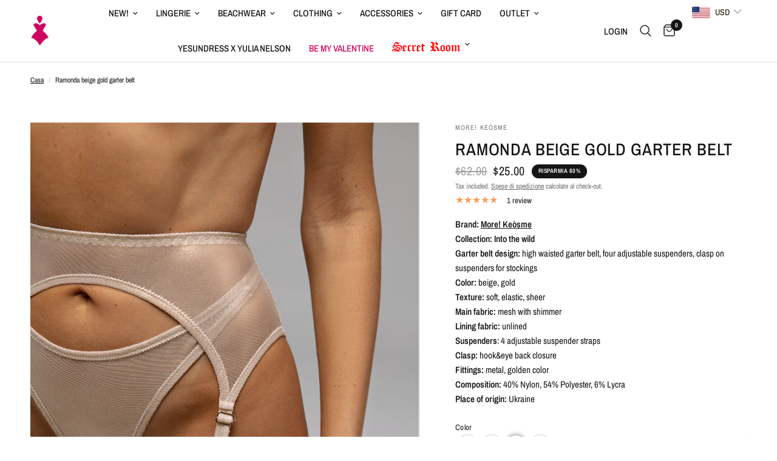

--- FILE ---
content_type: text/html; charset=utf-8
request_url: https://yesundress.com/it-it/products/ramonda-black-silver-garter-belt
body_size: 53898
content:
<!doctype html><html class="no-js" lang="it" dir="ltr">
<head>
	<meta charset="utf-8">
	<meta http-equiv="X-UA-Compatible" content="IE=edge,chrome=1">
	<meta name="viewport" content="width=device-width, initial-scale=1, maximum-scale=5, viewport-fit=cover">
	<meta name="theme-color" content="#ffffff">
	<link rel="canonical" href="https://yesundress.com/it-it/products/ramonda-black-silver-garter-belt">
	<link rel="preconnect" href="https://cdn.shopify.com" crossorigin>
	<link rel="preload" as="style" href="//yesundress.com/cdn/shop/t/49/assets/app.css?v=57237464812083722801727707353">
<link rel="preload" as="style" href="//yesundress.com/cdn/shop/t/49/assets/product.css?v=171563829644583415771727707537">



<link href="//yesundress.com/cdn/shop/t/49/assets/animations.min.js?v=125778792411641688251727707352" as="script" rel="preload">

<link href="//yesundress.com/cdn/shop/t/49/assets/vendor.min.js?v=24387807840910288901727707546" as="script" rel="preload">
<link href="//yesundress.com/cdn/shop/t/49/assets/app.js?v=25079426448773003871727707353" as="script" rel="preload">
<link href="//yesundress.com/cdn/shop/t/49/assets/slideshow.js?v=3694593534833641341727707542" as="script" rel="preload">

<script>
window.lazySizesConfig = window.lazySizesConfig || {};
window.lazySizesConfig.expand = 250;
window.lazySizesConfig.loadMode = 1;
window.lazySizesConfig.loadHidden = false;
</script>


	<link rel="icon" type="image/png" href="//yesundress.com/cdn/shop/files/32_1.png?crop=center&height=32&v=1758906850&width=32">

	<title>
	Ramonda beige gold garter belt &ndash; yesUndress
	</title>

	
	<meta name="description" content="Brand: More! KeòsmeCollection: Into the wildGarter belt design: high waisted garter belt, four adjustable suspenders, clasp on suspenders for stockingsColor: beige, goldTexture: soft, elastic, sheerMain fabric: mesh with shimmerLining fabric: unlinedSuspenders: 4 adjustable suspender strapsClasp: hook&amp;amp;eye back clos">
	
<link rel="preconnect" href="https://fonts.shopifycdn.com" crossorigin>

<meta property="og:site_name" content="yesUndress">
<meta property="og:url" content="https://yesundress.com/it-it/products/ramonda-black-silver-garter-belt">
<meta property="og:title" content="Ramonda beige gold garter belt">
<meta property="og:type" content="product">
<meta property="og:description" content="Brand: More! KeòsmeCollection: Into the wildGarter belt design: high waisted garter belt, four adjustable suspenders, clasp on suspenders for stockingsColor: beige, goldTexture: soft, elastic, sheerMain fabric: mesh with shimmerLining fabric: unlinedSuspenders: 4 adjustable suspender strapsClasp: hook&amp;amp;eye back clos"><meta property="og:image" content="http://yesundress.com/cdn/shop/files/21B4787F-C6D8-45A2-8B4C-2276361DCA92.jpg?v=1698401183">
  <meta property="og:image:secure_url" content="https://yesundress.com/cdn/shop/files/21B4787F-C6D8-45A2-8B4C-2276361DCA92.jpg?v=1698401183">
  <meta property="og:image:width" content="1852">
  <meta property="og:image:height" content="2778"><meta property="og:price:amount" content="25.00">
  <meta property="og:price:currency" content="USD"><meta name="twitter:card" content="summary_large_image">
<meta name="twitter:title" content="Ramonda beige gold garter belt">
<meta name="twitter:description" content="Brand: More! KeòsmeCollection: Into the wildGarter belt design: high waisted garter belt, four adjustable suspenders, clasp on suspenders for stockingsColor: beige, goldTexture: soft, elastic, sheerMain fabric: mesh with shimmerLining fabric: unlinedSuspenders: 4 adjustable suspender strapsClasp: hook&amp;amp;eye back clos">


	<link href="//yesundress.com/cdn/shop/t/49/assets/app.css?v=57237464812083722801727707353" rel="stylesheet" type="text/css" media="all" />

	<style data-shopify>
	@font-face {
  font-family: "Archivo Narrow";
  font-weight: 400;
  font-style: normal;
  font-display: swap;
  src: url("//yesundress.com/cdn/fonts/archivo_narrow/archivonarrow_n4.5c3bab850a22055c235cf940f895d873a8689d70.woff2") format("woff2"),
       url("//yesundress.com/cdn/fonts/archivo_narrow/archivonarrow_n4.ea12dd22d3319d164475c1d047ae8f973041a9ff.woff") format("woff");
}

@font-face {
  font-family: "Archivo Narrow";
  font-weight: 500;
  font-style: normal;
  font-display: swap;
  src: url("//yesundress.com/cdn/fonts/archivo_narrow/archivonarrow_n5.d7d2ed7fbf03e65de95fbf4dd65b8f16594058a7.woff2") format("woff2"),
       url("//yesundress.com/cdn/fonts/archivo_narrow/archivonarrow_n5.1b34a2bfca6fa7ceb43f421bf0098175c735e91b.woff") format("woff");
}

@font-face {
  font-family: "Archivo Narrow";
  font-weight: 600;
  font-style: normal;
  font-display: swap;
  src: url("//yesundress.com/cdn/fonts/archivo_narrow/archivonarrow_n6.39db873f9e4e9c8ab7083354b267ce7500b7ee9e.woff2") format("woff2"),
       url("//yesundress.com/cdn/fonts/archivo_narrow/archivonarrow_n6.997d285d710a777a602467368cc2fbd11a20033e.woff") format("woff");
}

@font-face {
  font-family: "Archivo Narrow";
  font-weight: 400;
  font-style: italic;
  font-display: swap;
  src: url("//yesundress.com/cdn/fonts/archivo_narrow/archivonarrow_i4.59445c13f0e607542640c8a56f31dcd8ed680cfa.woff2") format("woff2"),
       url("//yesundress.com/cdn/fonts/archivo_narrow/archivonarrow_i4.bbf26c99347034f8df1f87b08c4a929cfc5255c8.woff") format("woff");
}

@font-face {
  font-family: "Archivo Narrow";
  font-weight: 600;
  font-style: italic;
  font-display: swap;
  src: url("//yesundress.com/cdn/fonts/archivo_narrow/archivonarrow_i6.21c69730cb55f9ff454529f520897ee241e78c97.woff2") format("woff2"),
       url("//yesundress.com/cdn/fonts/archivo_narrow/archivonarrow_i6.6c25ccdf80ef4616ffdc61ea3e51d7ed480f0d13.woff") format("woff");
}


		

h1,h2,h3,h4,h5,h6,
	.h1,.h2,.h3,.h4,.h5,.h6,
	.logolink.text-logo,
	.heading-font,
	.h1-xlarge,
	.h1-large,
	.customer-addresses .my-address .address-index {
		font-style: normal;
		font-weight: 400;
		font-family: "system_ui", -apple-system, 'Segoe UI', Roboto, 'Helvetica Neue', 'Noto Sans', 'Liberation Sans', Arial, sans-serif, 'Apple Color Emoji', 'Segoe UI Emoji', 'Segoe UI Symbol', 'Noto Color Emoji';
	}
	body,
	.body-font,
	.thb-product-detail .product-title {
		font-style: normal;
		font-weight: 400;
		font-family: "Archivo Narrow", sans-serif;
	}
	:root {
		--font-body-scale: 1.0;
		--font-body-line-height-scale: 1.0;
		--font-body-letter-spacing: 0.0em;
		--font-body-medium-weight: 500;
    --font-body-bold-weight: 600;
		--font-announcement-scale: 1.0;
		--font-heading-scale: 1.0;
		--font-heading-line-height-scale: 1.0;
		--font-heading-letter-spacing: 0.03em;
		--font-navigation-scale: 1.0;
		--font-product-title-scale: 1.0;
		--font-product-title-line-height-scale: 1.0;
		--button-letter-spacing: 0.02em;

		--bg-body: #ffffff;
		--bg-body-rgb: 255,255,255;
		--bg-body-darken: #f7f7f7;
		--payment-terms-background-color: #ffffff;
		--color-body: #151515;
		--color-body-rgb: 21,21,21;
		--color-accent: #151515;
		--color-accent-rgb: 21,21,21;
		--color-border: #E2E2E2;
		--color-form-border: #dedede;
		--color-overlay-rgb: 0,0,0;--color-announcement-bar-text: #0b0b0b;--color-announcement-bar-bg: #ffffff;--color-header-bg: #ffffff;
			--color-header-bg-rgb: 255,255,255;--color-header-text: #151515;
			--color-header-text-rgb: 21,21,21;--color-header-links: #151515;--color-header-links-hover: #151515;--color-header-icons: #151515;--color-header-border: #E2E2E2;--solid-button-background: #0b0b0b;--solid-button-label: #ffffff;--outline-button-label: #151515;--color-price: #151515;--color-star: #FD9A52;--color-dots: #151515;--color-inventory-instock: #279A4B;--color-inventory-lowstock: #FB9E5B;--section-spacing-mobile: 50px;
		--section-spacing-desktop: 90px;--button-border-radius: 1px;--color-badge-text: #ffffff;--color-badge-sold-out: #939393;--color-badge-sale: #151515;--color-badge-preorder: #666666;--badge-corner-radius: 13px;--color-footer-text: #FFFFFF;
			--color-footer-text-rgb: 255,255,255;--color-footer-link: #FFFFFF;--color-footer-link-hover: #FFFFFF;--color-footer-border: #444444;
			--color-footer-border-rgb: 68,68,68;--color-footer-bg: #151515;}
</style>


	<script>
		window.theme = window.theme || {};
		theme = {
			settings: {
				money_with_currency_format:"\u003cspan class=money\u003e${{amount}}\u003c\/span\u003e",
				cart_drawer:true,
				product_id: 7968305250532,
			},
			routes: {
				root_url: '/it-it',
				cart_url: '/it-it/cart',
				cart_add_url: '/it-it/cart/add',
				search_url: '/it-it/search',
				cart_change_url: '/it-it/cart/change',
				cart_update_url: '/it-it/cart/update',
				predictive_search_url: '/it-it/search/suggest',
			},
			variantStrings: {
        addToCart: `Aggiungi al carrello`,
        soldOut: `Esaurito`,
        unavailable: `Non disponibile`,
        preOrder: `Pre-ordina`,
      },
			strings: {
				requiresTerms: `Devi accettare i termini e le condizioni di vendita per effettuare il pagamento`,
			}
		};
	</script>
	<script>window.performance && window.performance.mark && window.performance.mark('shopify.content_for_header.start');</script><meta name="google-site-verification" content="1CiScF6Efz5XCiHY4La9-z7HsJsHRZTdMyO_0fB6Y8s">
<meta name="google-site-verification" content="Eagy2jHHfJcoc_Jj4MH8WRktZlAqAARggaEU6Ubfz7A">
<meta name="google-site-verification" content="mHwAY5xUklW6x4a6QcOAW-U22tT8NL-kJs4DIPRa5OQ">
<meta id="shopify-digital-wallet" name="shopify-digital-wallet" content="/11243421755/digital_wallets/dialog">
<link rel="alternate" hreflang="x-default" href="https://yesundress.com/products/ramonda-black-silver-garter-belt">
<link rel="alternate" hreflang="en" href="https://yesundress.com/products/ramonda-black-silver-garter-belt">
<link rel="alternate" hreflang="uk" href="https://yesundress.com/uk/products/ramonda-black-silver-garter-belt">
<link rel="alternate" hreflang="it-IT" href="https://yesundress.com/it-it/products/ramonda-black-silver-garter-belt">
<link rel="alternate" hreflang="en-GB" href="https://yesundress.com/en-gb/products/ramonda-black-silver-garter-belt">
<link rel="alternate" hreflang="pl-PL" href="https://yesundress.com/pl-pl/products/ramonda-black-silver-garter-belt">
<link rel="alternate" hreflang="el-GR" href="https://yesundress.com/el-gr/products/ramonda-black-silver-garter-belt">
<link rel="alternate" hreflang="uk-UA" href="https://yesundress.com/uk-ua/products/ramonda-black-silver-garter-belt">
<link rel="alternate" hreflang="en-CA" href="https://yesundress.com/en-ca/products/ramonda-black-silver-garter-belt">
<link rel="alternate" hreflang="en-TR" href="https://yesundress.com/en-tr/products/ramonda-black-silver-garter-belt">
<link rel="alternate" hreflang="tr-TR" href="https://yesundress.com/tr-tr/products/ramonda-black-silver-garter-belt">
<link rel="alternate" type="application/json+oembed" href="https://yesundress.com/it-it/products/ramonda-black-silver-garter-belt.oembed">
<script async="async" src="/checkouts/internal/preloads.js?locale=it-IT"></script>
<script id="shopify-features" type="application/json">{"accessToken":"5b48455b71f2703e371faaadd79e1e35","betas":["rich-media-storefront-analytics"],"domain":"yesundress.com","predictiveSearch":true,"shopId":11243421755,"locale":"it"}</script>
<script>var Shopify = Shopify || {};
Shopify.shop = "yesundress.myshopify.com";
Shopify.locale = "it";
Shopify.currency = {"active":"USD","rate":"1.0"};
Shopify.country = "IT";
Shopify.theme = {"name":"Main Page","id":142869823716,"schema_name":"Reformation","schema_version":"2.5.0","theme_store_id":1762,"role":"main"};
Shopify.theme.handle = "null";
Shopify.theme.style = {"id":null,"handle":null};
Shopify.cdnHost = "yesundress.com/cdn";
Shopify.routes = Shopify.routes || {};
Shopify.routes.root = "/it-it/";</script>
<script type="module">!function(o){(o.Shopify=o.Shopify||{}).modules=!0}(window);</script>
<script>!function(o){function n(){var o=[];function n(){o.push(Array.prototype.slice.apply(arguments))}return n.q=o,n}var t=o.Shopify=o.Shopify||{};t.loadFeatures=n(),t.autoloadFeatures=n()}(window);</script>
<script id="shop-js-analytics" type="application/json">{"pageType":"product"}</script>
<script defer="defer" async type="module" src="//yesundress.com/cdn/shopifycloud/shop-js/modules/v2/client.init-shop-cart-sync_dvfQaB1V.it.esm.js"></script>
<script defer="defer" async type="module" src="//yesundress.com/cdn/shopifycloud/shop-js/modules/v2/chunk.common_BW-OJwDu.esm.js"></script>
<script defer="defer" async type="module" src="//yesundress.com/cdn/shopifycloud/shop-js/modules/v2/chunk.modal_CX4jaIRf.esm.js"></script>
<script type="module">
  await import("//yesundress.com/cdn/shopifycloud/shop-js/modules/v2/client.init-shop-cart-sync_dvfQaB1V.it.esm.js");
await import("//yesundress.com/cdn/shopifycloud/shop-js/modules/v2/chunk.common_BW-OJwDu.esm.js");
await import("//yesundress.com/cdn/shopifycloud/shop-js/modules/v2/chunk.modal_CX4jaIRf.esm.js");

  window.Shopify.SignInWithShop?.initShopCartSync?.({"fedCMEnabled":true,"windoidEnabled":true});

</script>
<script>(function() {
  var isLoaded = false;
  function asyncLoad() {
    if (isLoaded) return;
    isLoaded = true;
    var urls = ["https:\/\/orderstatus.w3apps.co\/js\/orderlookup.js?shop=yesundress.myshopify.com","https:\/\/cdn1.avada.io\/flying-pages\/module.js?shop=yesundress.myshopify.com","https:\/\/seo.apps.avada.io\/avada-seo-installed.js?shop=yesundress.myshopify.com","\/\/edgecdn.dev\/code?code=4feebf87d0389a57bf0dc175cd8799f1\u0026shop=yesundress.myshopify.com","\/\/edgecdn.dev\/onlinefloat?pos=bottomright\u0026code=4feebf87d0389a57bf0dc175cd8799f1\u0026shop=yesundress.myshopify.com"];
    for (var i = 0; i < urls.length; i++) {
      var s = document.createElement('script');
      s.type = 'text/javascript';
      s.async = true;
      s.src = urls[i];
      var x = document.getElementsByTagName('script')[0];
      x.parentNode.insertBefore(s, x);
    }
  };
  if(window.attachEvent) {
    window.attachEvent('onload', asyncLoad);
  } else {
    window.addEventListener('load', asyncLoad, false);
  }
})();</script>
<script id="__st">var __st={"a":11243421755,"offset":-18000,"reqid":"d9c87c38-15f4-424a-984e-2db1e777b819-1769216606","pageurl":"yesundress.com\/it-it\/products\/ramonda-black-silver-garter-belt","u":"75961e431bf3","p":"product","rtyp":"product","rid":7968305250532};</script>
<script>window.ShopifyPaypalV4VisibilityTracking = true;</script>
<script id="captcha-bootstrap">!function(){'use strict';const t='contact',e='account',n='new_comment',o=[[t,t],['blogs',n],['comments',n],[t,'customer']],c=[[e,'customer_login'],[e,'guest_login'],[e,'recover_customer_password'],[e,'create_customer']],r=t=>t.map((([t,e])=>`form[action*='/${t}']:not([data-nocaptcha='true']) input[name='form_type'][value='${e}']`)).join(','),a=t=>()=>t?[...document.querySelectorAll(t)].map((t=>t.form)):[];function s(){const t=[...o],e=r(t);return a(e)}const i='password',u='form_key',d=['recaptcha-v3-token','g-recaptcha-response','h-captcha-response',i],f=()=>{try{return window.sessionStorage}catch{return}},m='__shopify_v',_=t=>t.elements[u];function p(t,e,n=!1){try{const o=window.sessionStorage,c=JSON.parse(o.getItem(e)),{data:r}=function(t){const{data:e,action:n}=t;return t[m]||n?{data:e,action:n}:{data:t,action:n}}(c);for(const[e,n]of Object.entries(r))t.elements[e]&&(t.elements[e].value=n);n&&o.removeItem(e)}catch(o){console.error('form repopulation failed',{error:o})}}const l='form_type',E='cptcha';function T(t){t.dataset[E]=!0}const w=window,h=w.document,L='Shopify',v='ce_forms',y='captcha';let A=!1;((t,e)=>{const n=(g='f06e6c50-85a8-45c8-87d0-21a2b65856fe',I='https://cdn.shopify.com/shopifycloud/storefront-forms-hcaptcha/ce_storefront_forms_captcha_hcaptcha.v1.5.2.iife.js',D={infoText:'Protetto da hCaptcha',privacyText:'Privacy',termsText:'Termini'},(t,e,n)=>{const o=w[L][v],c=o.bindForm;if(c)return c(t,g,e,D).then(n);var r;o.q.push([[t,g,e,D],n]),r=I,A||(h.body.append(Object.assign(h.createElement('script'),{id:'captcha-provider',async:!0,src:r})),A=!0)});var g,I,D;w[L]=w[L]||{},w[L][v]=w[L][v]||{},w[L][v].q=[],w[L][y]=w[L][y]||{},w[L][y].protect=function(t,e){n(t,void 0,e),T(t)},Object.freeze(w[L][y]),function(t,e,n,w,h,L){const[v,y,A,g]=function(t,e,n){const i=e?o:[],u=t?c:[],d=[...i,...u],f=r(d),m=r(i),_=r(d.filter((([t,e])=>n.includes(e))));return[a(f),a(m),a(_),s()]}(w,h,L),I=t=>{const e=t.target;return e instanceof HTMLFormElement?e:e&&e.form},D=t=>v().includes(t);t.addEventListener('submit',(t=>{const e=I(t);if(!e)return;const n=D(e)&&!e.dataset.hcaptchaBound&&!e.dataset.recaptchaBound,o=_(e),c=g().includes(e)&&(!o||!o.value);(n||c)&&t.preventDefault(),c&&!n&&(function(t){try{if(!f())return;!function(t){const e=f();if(!e)return;const n=_(t);if(!n)return;const o=n.value;o&&e.removeItem(o)}(t);const e=Array.from(Array(32),(()=>Math.random().toString(36)[2])).join('');!function(t,e){_(t)||t.append(Object.assign(document.createElement('input'),{type:'hidden',name:u})),t.elements[u].value=e}(t,e),function(t,e){const n=f();if(!n)return;const o=[...t.querySelectorAll(`input[type='${i}']`)].map((({name:t})=>t)),c=[...d,...o],r={};for(const[a,s]of new FormData(t).entries())c.includes(a)||(r[a]=s);n.setItem(e,JSON.stringify({[m]:1,action:t.action,data:r}))}(t,e)}catch(e){console.error('failed to persist form',e)}}(e),e.submit())}));const S=(t,e)=>{t&&!t.dataset[E]&&(n(t,e.some((e=>e===t))),T(t))};for(const o of['focusin','change'])t.addEventListener(o,(t=>{const e=I(t);D(e)&&S(e,y())}));const B=e.get('form_key'),M=e.get(l),P=B&&M;t.addEventListener('DOMContentLoaded',(()=>{const t=y();if(P)for(const e of t)e.elements[l].value===M&&p(e,B);[...new Set([...A(),...v().filter((t=>'true'===t.dataset.shopifyCaptcha))])].forEach((e=>S(e,t)))}))}(h,new URLSearchParams(w.location.search),n,t,e,['guest_login'])})(!0,!0)}();</script>
<script integrity="sha256-4kQ18oKyAcykRKYeNunJcIwy7WH5gtpwJnB7kiuLZ1E=" data-source-attribution="shopify.loadfeatures" defer="defer" src="//yesundress.com/cdn/shopifycloud/storefront/assets/storefront/load_feature-a0a9edcb.js" crossorigin="anonymous"></script>
<script data-source-attribution="shopify.dynamic_checkout.dynamic.init">var Shopify=Shopify||{};Shopify.PaymentButton=Shopify.PaymentButton||{isStorefrontPortableWallets:!0,init:function(){window.Shopify.PaymentButton.init=function(){};var t=document.createElement("script");t.src="https://yesundress.com/cdn/shopifycloud/portable-wallets/latest/portable-wallets.it.js",t.type="module",document.head.appendChild(t)}};
</script>
<script data-source-attribution="shopify.dynamic_checkout.buyer_consent">
  function portableWalletsHideBuyerConsent(e){var t=document.getElementById("shopify-buyer-consent"),n=document.getElementById("shopify-subscription-policy-button");t&&n&&(t.classList.add("hidden"),t.setAttribute("aria-hidden","true"),n.removeEventListener("click",e))}function portableWalletsShowBuyerConsent(e){var t=document.getElementById("shopify-buyer-consent"),n=document.getElementById("shopify-subscription-policy-button");t&&n&&(t.classList.remove("hidden"),t.removeAttribute("aria-hidden"),n.addEventListener("click",e))}window.Shopify?.PaymentButton&&(window.Shopify.PaymentButton.hideBuyerConsent=portableWalletsHideBuyerConsent,window.Shopify.PaymentButton.showBuyerConsent=portableWalletsShowBuyerConsent);
</script>
<script>
  function portableWalletsCleanup(e){e&&e.src&&console.error("Failed to load portable wallets script "+e.src);var t=document.querySelectorAll("shopify-accelerated-checkout .shopify-payment-button__skeleton, shopify-accelerated-checkout-cart .wallet-cart-button__skeleton"),e=document.getElementById("shopify-buyer-consent");for(let e=0;e<t.length;e++)t[e].remove();e&&e.remove()}function portableWalletsNotLoadedAsModule(e){e instanceof ErrorEvent&&"string"==typeof e.message&&e.message.includes("import.meta")&&"string"==typeof e.filename&&e.filename.includes("portable-wallets")&&(window.removeEventListener("error",portableWalletsNotLoadedAsModule),window.Shopify.PaymentButton.failedToLoad=e,"loading"===document.readyState?document.addEventListener("DOMContentLoaded",window.Shopify.PaymentButton.init):window.Shopify.PaymentButton.init())}window.addEventListener("error",portableWalletsNotLoadedAsModule);
</script>

<script type="module" src="https://yesundress.com/cdn/shopifycloud/portable-wallets/latest/portable-wallets.it.js" onError="portableWalletsCleanup(this)" crossorigin="anonymous"></script>
<script nomodule>
  document.addEventListener("DOMContentLoaded", portableWalletsCleanup);
</script>

<link id="shopify-accelerated-checkout-styles" rel="stylesheet" media="screen" href="https://yesundress.com/cdn/shopifycloud/portable-wallets/latest/accelerated-checkout-backwards-compat.css" crossorigin="anonymous">
<style id="shopify-accelerated-checkout-cart">
        #shopify-buyer-consent {
  margin-top: 1em;
  display: inline-block;
  width: 100%;
}

#shopify-buyer-consent.hidden {
  display: none;
}

#shopify-subscription-policy-button {
  background: none;
  border: none;
  padding: 0;
  text-decoration: underline;
  font-size: inherit;
  cursor: pointer;
}

#shopify-subscription-policy-button::before {
  box-shadow: none;
}

      </style>

<script>window.performance && window.performance.mark && window.performance.mark('shopify.content_for_header.end');</script> <!-- Header hook for plugins -->

	<script>document.documentElement.className = document.documentElement.className.replace('no-js', 'js');</script>

<!--Gem_Page_Header_Script-->
    


<!--End_Gem_Page_Header_Script-->
<!-- BEGIN app block: shopify://apps/bucks/blocks/app-embed/4f0a9b06-9da4-4a49-b378-2de9d23a3af3 -->
<script>
  window.bucksCC = window.bucksCC || {};
  window.bucksCC.metaConfig = {};
  window.bucksCC.reConvert = function() {};
  "function" != typeof Object.assign && (Object.assign = function(n) {
    if (null == n) 
      throw new TypeError("Cannot convert undefined or null to object");
    



    for (var r = Object(n), t = 1; t < arguments.length; t++) {
      var e = arguments[t];
      if (null != e) 
        for (var o in e) 
          e.hasOwnProperty(o) && (r[o] = e[o])
    }
    return r
  });

const bucks_validateJson = json => {
    let checkedJson;
    try {
        checkedJson = JSON.parse(json);
    } catch (error) { }
    return checkedJson;
};

  const bucks_encodedData = "[base64]";

  const bucks_myshopifyDomain = "yesundress.com";

  const decodedURI = atob(bucks_encodedData);
  const bucks_decodedString = decodeURIComponent(decodedURI);


  const bucks_parsedData = bucks_validateJson(bucks_decodedString) || {};
  Object.assign(window.bucksCC.metaConfig, {

    ... bucks_parsedData,
    money_format: "\u003cspan class=money\u003e${{amount}}\u003c\/span\u003e",
    money_with_currency_format: "\u003cspan class=money\u003e${{amount}} USD\u003c\/span\u003e",
    userCurrency: "USD"

  });
  window.bucksCC.reConvert = function() {};
  window.bucksCC.themeAppExtension = true;
  window.bucksCC.metaConfig.multiCurrencies = [];
  window.bucksCC.localization = {};
  
  

  window.bucksCC.localization.availableCountries = ["AF","AL","DZ","UM","AD","AO","AI","AG","SA","AR","AM","AW","AU","AT","AZ","BS","BH","BD","BB","BE","BZ","BJ","BM","BT","BY","BO","BA","BW","BR","BN","BG","BF","BI","KH","CM","CA","CV","BQ","CZ","TD","CL","CN","CY","VA","CO","KM","CD","CG","KR","CR","CI","HR","CW","DK","DM","EC","EG","SV","AE","ER","EE","ET","FJ","PH","FI","FR","GA","GM","GE","GS","DE","GH","JM","JP","GI","DJ","JO","GR","GD","GL","GP","GT","GG","GN","GQ","GW","GY","GF","HT","HN","IN","ID","IQ","IE","IS","AC","CX","NF","IM","AX","KY","CC","CK","FO","FK","PN","SB","TC","VG","IL","IT","JE","KZ","KE","KG","KI","XK","KW","LA","LS","LV","LB","LR","LY","LI","LT","LU","MK","MG","MW","MY","MV","ML","MT","MA","MQ","MR","MU","YT","MX","MD","MC","MN","ME","MS","MZ","MM","NA","NR","NP","NI","NE","NG","NU","NO","NC","NZ","OM","NL","PK","PA","PG","PY","PE","PF","PL","PT","QA","HK","MO","GB","CF","DO","RE","RO","RW","RU","EH","KN","LC","MF","VC","BL","PM","WS","SM","SH","ST","SN","RS","SC","SL","SG","SX","SK","SI","SO","ES","LK","US","SS","ZA","SD","SR","SJ","SE","CH","TJ","TW","TZ","TF","PS","IO","TH","TL","TG","TK","TO","TT","TA","TN","TR","TM","TV","UA","UG","HU","UY","UZ","VU","VE","VN","WF","YE","ZM","ZW","SZ"];
  window.bucksCC.localization.availableLanguages = ["it"];

  
  window.bucksCC.metaConfig.multiCurrencies = "USD".split(',') || '';
  window.bucksCC.metaConfig.cartCurrency = "USD" || '';

  if ((((window || {}).bucksCC || {}).metaConfig || {}).instantLoader) {
    self.fetch || (self.fetch = function(e, n) {
      return n = n || {},
      new Promise(function(t, s) {
        var r = new XMLHttpRequest,
          o = [],
          u = [],
          i = {},
          a = function() {
            return {
              ok: 2 == (r.status / 100 | 0),
              statusText: r.statusText,
              status: r.status,
              url: r.responseURL,
              text: function() {
                return Promise.resolve(r.responseText)
              },
              json: function() {
                return Promise.resolve(JSON.parse(r.responseText))
              },
              blob: function() {
                return Promise.resolve(new Blob([r.response]))
              },
              clone: a,
              headers: {
                keys: function() {
                  return o
                },
                entries: function() {
                  return u
                },
                get: function(e) {
                  return i[e.toLowerCase()]
                },
                has: function(e) {
                  return e.toLowerCase() in i
                }
              }
            }
          };
        for (var c in r.open(n.method || "get", e, !0), r.onload = function() {
          r.getAllResponseHeaders().replace(/^(.*?):[^S\n]*([sS]*?)$/gm, function(e, n, t) {
            o.push(n = n.toLowerCase()),
            u.push([n, t]),
            i[n] = i[n]
              ? i[n] + "," + t
              : t
          }),
          t(a())
        },
        r.onerror = s,
        r.withCredentials = "include" == n.credentials,
        n.headers) 
          r.setRequestHeader(c, n.headers[c]);
        r.send(n.body || null)
      })
    });
    !function() {
      function t(t) {
        const e = document.createElement("style");
        e.innerText = t,
        document.head.appendChild(e)
      }
      function e(t) {
        const e = document.createElement("script");
        e.type = "text/javascript",
        e.text = t,
        document.head.appendChild(e),
        console.log("%cBUCKSCC: Instant Loader Activated ⚡️", "background: #1c64f6; color: #fff; font-size: 12px; font-weight:bold; padding: 5px 10px; border-radius: 3px")
      }
      let n = sessionStorage.getItem("bucksccHash");
      (
        n = n
          ? JSON.parse(n)
          : null
      )
        ? e(n)
        : fetch(`https://${bucks_myshopifyDomain}/apps/buckscc/sdk.min.js`, {mode: "no-cors"}).then(function(t) {
          return t.text()
        }).then(function(t) {
          if ((t || "").length > 100) {
            const o = JSON.stringify(t);
            sessionStorage.setItem("bucksccHash", o),
            n = t,
            e(t)
          }
        })
    }();
  }

  const themeAppExLoadEvent = new Event("BUCKSCC_THEME-APP-EXTENSION_LOADED", { bubbles: true, cancelable: false });

  // Dispatch the custom event on the window
  window.dispatchEvent(themeAppExLoadEvent);

</script><!-- END app block --><!-- BEGIN app block: shopify://apps/judge-me-reviews/blocks/judgeme_core/61ccd3b1-a9f2-4160-9fe9-4fec8413e5d8 --><!-- Start of Judge.me Core -->






<link rel="dns-prefetch" href="https://cdnwidget.judge.me">
<link rel="dns-prefetch" href="https://cdn.judge.me">
<link rel="dns-prefetch" href="https://cdn1.judge.me">
<link rel="dns-prefetch" href="https://api.judge.me">

<script data-cfasync='false' class='jdgm-settings-script'>window.jdgmSettings={"pagination":5,"disable_web_reviews":false,"badge_no_review_text":"No reviews","badge_n_reviews_text":"{{ n }} review/reviews","badge_star_color":"#141414","hide_badge_preview_if_no_reviews":true,"badge_hide_text":false,"enforce_center_preview_badge":false,"widget_title":"Customer Reviews","widget_open_form_text":"Write a review","widget_close_form_text":"Cancel review","widget_refresh_page_text":"Refresh page","widget_summary_text":"Based on {{ number_of_reviews }} review/reviews","widget_no_review_text":"Be the first to write a review","widget_name_field_text":"Display name","widget_verified_name_field_text":"Verified Name (public)","widget_name_placeholder_text":"Display name","widget_required_field_error_text":"This field is required.","widget_email_field_text":"Email address","widget_verified_email_field_text":"Verified Email (private, can not be edited)","widget_email_placeholder_text":"Your email address","widget_email_field_error_text":"Please enter a valid email address.","widget_rating_field_text":"Rating","widget_review_title_field_text":"Review Title","widget_review_title_placeholder_text":"Give your review a title","widget_review_body_field_text":"Review content","widget_review_body_placeholder_text":"Start writing here...","widget_pictures_field_text":"Picture/Video (optional)","widget_submit_review_text":"Submit Review","widget_submit_verified_review_text":"Submit Verified Review","widget_submit_success_msg_with_auto_publish":"Thank you! Please refresh the page in a few moments to see your review. You can remove or edit your review by logging into \u003ca href='https://judge.me/login' target='_blank' rel='nofollow noopener'\u003eJudge.me\u003c/a\u003e","widget_submit_success_msg_no_auto_publish":"Thank you! Your review will be published as soon as it is approved by the shop admin. You can remove or edit your review by logging into \u003ca href='https://judge.me/login' target='_blank' rel='nofollow noopener'\u003eJudge.me\u003c/a\u003e","widget_show_default_reviews_out_of_total_text":"Showing {{ n_reviews_shown }} out of {{ n_reviews }} reviews.","widget_show_all_link_text":"Show all","widget_show_less_link_text":"Show less","widget_author_said_text":"{{ reviewer_name }} said:","widget_days_text":"{{ n }} days ago","widget_weeks_text":"{{ n }} week/weeks ago","widget_months_text":"{{ n }} month/months ago","widget_years_text":"{{ n }} year/years ago","widget_yesterday_text":"Yesterday","widget_today_text":"Today","widget_replied_text":"\u003e\u003e {{ shop_name }} replied:","widget_read_more_text":"Read more","widget_reviewer_name_as_initial":"all_initials","widget_rating_filter_color":"#141414","widget_rating_filter_see_all_text":"See all reviews","widget_sorting_most_recent_text":"Most Recent","widget_sorting_highest_rating_text":"Highest Rating","widget_sorting_lowest_rating_text":"Lowest Rating","widget_sorting_with_pictures_text":"Only Pictures","widget_sorting_most_helpful_text":"Most Helpful","widget_open_question_form_text":"Ask a question","widget_reviews_subtab_text":"Reviews","widget_questions_subtab_text":"Questions","widget_question_label_text":"Question","widget_answer_label_text":"Answer","widget_question_placeholder_text":"Write your question here","widget_submit_question_text":"Submit Question","widget_question_submit_success_text":"Thank you for your question! We will notify you once it gets answered.","widget_star_color":"#141414","verified_badge_text":"Verified","verified_badge_bg_color":"","verified_badge_text_color":"","verified_badge_placement":"left-of-reviewer-name","widget_review_max_height":"","widget_hide_border":false,"widget_social_share":false,"widget_thumb":false,"widget_review_location_show":false,"widget_location_format":"country_iso_code","all_reviews_include_out_of_store_products":true,"all_reviews_out_of_store_text":"(out of store)","all_reviews_pagination":100,"all_reviews_product_name_prefix_text":"about","enable_review_pictures":true,"enable_question_anwser":false,"widget_theme":"","review_date_format":"dd/mm/yy","default_sort_method":"most-recent","widget_product_reviews_subtab_text":"Product Reviews","widget_shop_reviews_subtab_text":"Shop Reviews","widget_other_products_reviews_text":"Reviews for other products","widget_store_reviews_subtab_text":"Store reviews","widget_no_store_reviews_text":"This store hasn't received any reviews yet","widget_web_restriction_product_reviews_text":"This product hasn't received any reviews yet","widget_no_items_text":"No items found","widget_show_more_text":"Show more","widget_write_a_store_review_text":"Write a Store Review","widget_other_languages_heading":"Reviews in Other Languages","widget_translate_review_text":"Translate review to {{ language }}","widget_translating_review_text":"Translating...","widget_show_original_translation_text":"Show original ({{ language }})","widget_translate_review_failed_text":"Review couldn't be translated.","widget_translate_review_retry_text":"Retry","widget_translate_review_try_again_later_text":"Try again later","show_product_url_for_grouped_product":false,"widget_sorting_pictures_first_text":"Pictures First","show_pictures_on_all_rev_page_mobile":false,"show_pictures_on_all_rev_page_desktop":false,"floating_tab_hide_mobile_install_preference":false,"floating_tab_button_name":"★ Reviews","floating_tab_title":"Let customers speak for us","floating_tab_button_color":"","floating_tab_button_background_color":"","floating_tab_url":"","floating_tab_url_enabled":false,"floating_tab_tab_style":"text","all_reviews_text_badge_text":"Customers rate us {{ shop.metafields.judgeme.all_reviews_rating | round: 1 }}/5 based on {{ shop.metafields.judgeme.all_reviews_count }} reviews.","all_reviews_text_badge_text_branded_style":"{{ shop.metafields.judgeme.all_reviews_rating | round: 1 }} out of 5 stars based on {{ shop.metafields.judgeme.all_reviews_count }} reviews","is_all_reviews_text_badge_a_link":false,"show_stars_for_all_reviews_text_badge":false,"all_reviews_text_badge_url":"","all_reviews_text_style":"branded","all_reviews_text_color_style":"judgeme_brand_color","all_reviews_text_color":"#108474","all_reviews_text_show_jm_brand":true,"featured_carousel_show_header":true,"featured_carousel_title":"Let customers speak for us","testimonials_carousel_title":"Customers are saying","videos_carousel_title":"Real customer stories","cards_carousel_title":"Customers are saying","featured_carousel_count_text":"from {{ n }} reviews","featured_carousel_add_link_to_all_reviews_page":false,"featured_carousel_url":"","featured_carousel_show_images":true,"featured_carousel_autoslide_interval":5,"featured_carousel_arrows_on_the_sides":false,"featured_carousel_height":250,"featured_carousel_width":80,"featured_carousel_image_size":0,"featured_carousel_image_height":250,"featured_carousel_arrow_color":"#eeeeee","verified_count_badge_style":"vintage","verified_count_badge_orientation":"horizontal","verified_count_badge_color_style":"judgeme_brand_color","verified_count_badge_color":"#108474","is_verified_count_badge_a_link":false,"verified_count_badge_url":"","verified_count_badge_show_jm_brand":true,"widget_rating_preset_default":5,"widget_first_sub_tab":"product-reviews","widget_show_histogram":true,"widget_histogram_use_custom_color":true,"widget_pagination_use_custom_color":false,"widget_star_use_custom_color":true,"widget_verified_badge_use_custom_color":false,"widget_write_review_use_custom_color":false,"picture_reminder_submit_button":"Upload Pictures","enable_review_videos":true,"mute_video_by_default":false,"widget_sorting_videos_first_text":"Videos First","widget_review_pending_text":"Pending","featured_carousel_items_for_large_screen":4,"social_share_options_order":"Facebook,Twitter,Pinterest","remove_microdata_snippet":false,"disable_json_ld":false,"enable_json_ld_products":false,"preview_badge_show_question_text":false,"preview_badge_no_question_text":"No questions","preview_badge_n_question_text":"{{ number_of_questions }} question/questions","qa_badge_show_icon":false,"qa_badge_position":"same-row","remove_judgeme_branding":true,"widget_add_search_bar":false,"widget_search_bar_placeholder":"Search","widget_sorting_verified_only_text":"Verified only","featured_carousel_theme":"compact","featured_carousel_show_rating":true,"featured_carousel_show_title":true,"featured_carousel_show_body":true,"featured_carousel_show_date":false,"featured_carousel_show_reviewer":false,"featured_carousel_show_product":false,"featured_carousel_header_background_color":"#108474","featured_carousel_header_text_color":"#ffffff","featured_carousel_name_product_separator":"reviewed","featured_carousel_full_star_background":"#108474","featured_carousel_empty_star_background":"#dadada","featured_carousel_vertical_theme_background":"#f9fafb","featured_carousel_verified_badge_enable":false,"featured_carousel_verified_badge_color":"#108474","featured_carousel_border_style":"round","featured_carousel_review_line_length_limit":3,"featured_carousel_more_reviews_button_text":"Read more reviews","featured_carousel_view_product_button_text":"View product","all_reviews_page_load_reviews_on":"scroll","all_reviews_page_load_more_text":"Load More Reviews","disable_fb_tab_reviews":false,"enable_ajax_cdn_cache":false,"widget_public_name_text":"displayed publicly like","default_reviewer_name":"John Smith","default_reviewer_name_has_non_latin":true,"widget_reviewer_anonymous":"Anonymous","medals_widget_title":"Judge.me Review Medals","medals_widget_background_color":"#f9fafb","medals_widget_position":"footer_all_pages","medals_widget_border_color":"#f9fafb","medals_widget_verified_text_position":"left","medals_widget_use_monochromatic_version":false,"medals_widget_elements_color":"#108474","show_reviewer_avatar":false,"widget_invalid_yt_video_url_error_text":"Not a YouTube video URL","widget_max_length_field_error_text":"Please enter no more than {0} characters.","widget_show_country_flag":false,"widget_show_collected_via_shop_app":true,"widget_verified_by_shop_badge_style":"light","widget_verified_by_shop_text":"Verified by Shop","widget_show_photo_gallery":false,"widget_load_with_code_splitting":true,"widget_ugc_install_preference":false,"widget_ugc_title":"Made by us, Shared by you","widget_ugc_subtitle":"Tag us to see your picture featured in our page","widget_ugc_arrows_color":"#ffffff","widget_ugc_primary_button_text":"Buy Now","widget_ugc_primary_button_background_color":"#108474","widget_ugc_primary_button_text_color":"#ffffff","widget_ugc_primary_button_border_width":"0","widget_ugc_primary_button_border_style":"none","widget_ugc_primary_button_border_color":"#108474","widget_ugc_primary_button_border_radius":"25","widget_ugc_secondary_button_text":"Load More","widget_ugc_secondary_button_background_color":"#ffffff","widget_ugc_secondary_button_text_color":"#108474","widget_ugc_secondary_button_border_width":"2","widget_ugc_secondary_button_border_style":"solid","widget_ugc_secondary_button_border_color":"#108474","widget_ugc_secondary_button_border_radius":"25","widget_ugc_reviews_button_text":"View Reviews","widget_ugc_reviews_button_background_color":"#ffffff","widget_ugc_reviews_button_text_color":"#108474","widget_ugc_reviews_button_border_width":"2","widget_ugc_reviews_button_border_style":"solid","widget_ugc_reviews_button_border_color":"#108474","widget_ugc_reviews_button_border_radius":"25","widget_ugc_reviews_button_link_to":"judgeme-reviews-page","widget_ugc_show_post_date":true,"widget_ugc_max_width":"800","widget_rating_metafield_value_type":true,"widget_primary_color":"#108474","widget_enable_secondary_color":false,"widget_secondary_color":"#edf5f5","widget_summary_average_rating_text":"{{ average_rating }} out of 5","widget_media_grid_title":"Customer photos \u0026 videos","widget_media_grid_see_more_text":"See more","widget_round_style":false,"widget_show_product_medals":false,"widget_verified_by_judgeme_text":"Verified by Judge.me","widget_show_store_medals":true,"widget_verified_by_judgeme_text_in_store_medals":"Verified by Judge.me","widget_media_field_exceed_quantity_message":"Sorry, we can only accept {{ max_media }} for one review.","widget_media_field_exceed_limit_message":"{{ file_name }} is too large, please select a {{ media_type }} less than {{ size_limit }}MB.","widget_review_submitted_text":"Review Submitted!","widget_question_submitted_text":"Question Submitted!","widget_close_form_text_question":"Cancel","widget_write_your_answer_here_text":"Write your answer here","widget_enabled_branded_link":false,"widget_show_collected_by_judgeme":false,"widget_reviewer_name_color":"","widget_write_review_text_color":"","widget_write_review_bg_color":"","widget_collected_by_judgeme_text":"collected by Judge.me","widget_pagination_type":"standard","widget_load_more_text":"Load More","widget_load_more_color":"#108474","widget_full_review_text":"Full Review","widget_read_more_reviews_text":"Read More Reviews","widget_read_questions_text":"Read Questions","widget_questions_and_answers_text":"Questions \u0026 Answers","widget_verified_by_text":"Verified by","widget_verified_text":"Verified","widget_number_of_reviews_text":"{{ number_of_reviews }} reviews","widget_back_button_text":"Back","widget_next_button_text":"Next","widget_custom_forms_filter_button":"Filters","custom_forms_style":"vertical","widget_show_review_information":false,"how_reviews_are_collected":"How reviews are collected?","widget_show_review_keywords":false,"widget_gdpr_statement":"How we use your data: We'll only contact you about the review you left, and only if necessary. By submitting your review, you agree to Judge.me's \u003ca href='https://judge.me/terms' target='_blank' rel='nofollow noopener'\u003eterms\u003c/a\u003e, \u003ca href='https://judge.me/privacy' target='_blank' rel='nofollow noopener'\u003eprivacy\u003c/a\u003e and \u003ca href='https://judge.me/content-policy' target='_blank' rel='nofollow noopener'\u003econtent\u003c/a\u003e policies.","widget_multilingual_sorting_enabled":false,"widget_translate_review_content_enabled":false,"widget_translate_review_content_method":"manual","popup_widget_review_selection":"automatically_with_pictures","popup_widget_round_border_style":true,"popup_widget_show_title":true,"popup_widget_show_body":true,"popup_widget_show_reviewer":false,"popup_widget_show_product":true,"popup_widget_show_pictures":true,"popup_widget_use_review_picture":true,"popup_widget_show_on_home_page":true,"popup_widget_show_on_product_page":true,"popup_widget_show_on_collection_page":true,"popup_widget_show_on_cart_page":true,"popup_widget_position":"bottom_left","popup_widget_first_review_delay":5,"popup_widget_duration":5,"popup_widget_interval":5,"popup_widget_review_count":5,"popup_widget_hide_on_mobile":true,"review_snippet_widget_round_border_style":true,"review_snippet_widget_card_color":"#FFFFFF","review_snippet_widget_slider_arrows_background_color":"#FFFFFF","review_snippet_widget_slider_arrows_color":"#000000","review_snippet_widget_star_color":"#108474","show_product_variant":false,"all_reviews_product_variant_label_text":"Variant: ","widget_show_verified_branding":false,"widget_ai_summary_title":"Customers say","widget_ai_summary_disclaimer":"AI-powered review summary based on recent customer reviews","widget_show_ai_summary":false,"widget_show_ai_summary_bg":false,"widget_show_review_title_input":true,"redirect_reviewers_invited_via_email":"review_widget","request_store_review_after_product_review":false,"request_review_other_products_in_order":false,"review_form_color_scheme":"default","review_form_corner_style":"square","review_form_star_color":{},"review_form_text_color":"#333333","review_form_background_color":"#ffffff","review_form_field_background_color":"#fafafa","review_form_button_color":{},"review_form_button_text_color":"#ffffff","review_form_modal_overlay_color":"#000000","review_content_screen_title_text":"How would you rate this product?","review_content_introduction_text":"We would love it if you would share a bit about your experience.","store_review_form_title_text":"How would you rate this store?","store_review_form_introduction_text":"We would love it if you would share a bit about your experience.","show_review_guidance_text":true,"one_star_review_guidance_text":"Poor","five_star_review_guidance_text":"Great","customer_information_screen_title_text":"About you","customer_information_introduction_text":"Please tell us more about you.","custom_questions_screen_title_text":"Your experience in more detail","custom_questions_introduction_text":"Here are a few questions to help us understand more about your experience.","review_submitted_screen_title_text":"Thanks for your review!","review_submitted_screen_thank_you_text":"We are processing it and it will appear on the store soon.","review_submitted_screen_email_verification_text":"Please confirm your email by clicking the link we just sent you. This helps us keep reviews authentic.","review_submitted_request_store_review_text":"Would you like to share your experience of shopping with us?","review_submitted_review_other_products_text":"Would you like to review these products?","store_review_screen_title_text":"Would you like to share your experience of shopping with us?","store_review_introduction_text":"We value your feedback and use it to improve. Please share any thoughts or suggestions you have.","reviewer_media_screen_title_picture_text":"Share a picture","reviewer_media_introduction_picture_text":"Upload a photo to support your review.","reviewer_media_screen_title_video_text":"Share a video","reviewer_media_introduction_video_text":"Upload a video to support your review.","reviewer_media_screen_title_picture_or_video_text":"Share a picture or video","reviewer_media_introduction_picture_or_video_text":"Upload a photo or video to support your review.","reviewer_media_youtube_url_text":"Paste your Youtube URL here","advanced_settings_next_step_button_text":"Next","advanced_settings_close_review_button_text":"Close","modal_write_review_flow":false,"write_review_flow_required_text":"Required","write_review_flow_privacy_message_text":"We respect your privacy.","write_review_flow_anonymous_text":"Post review as anonymous","write_review_flow_visibility_text":"This won't be visible to other customers.","write_review_flow_multiple_selection_help_text":"Select as many as you like","write_review_flow_single_selection_help_text":"Select one option","write_review_flow_required_field_error_text":"This field is required","write_review_flow_invalid_email_error_text":"Please enter a valid email address","write_review_flow_max_length_error_text":"Max. {{ max_length }} characters.","write_review_flow_media_upload_text":"\u003cb\u003eClick to upload\u003c/b\u003e or drag and drop","write_review_flow_gdpr_statement":"We'll only contact you about your review if necessary. By submitting your review, you agree to our \u003ca href='https://judge.me/terms' target='_blank' rel='nofollow noopener'\u003eterms and conditions\u003c/a\u003e and \u003ca href='https://judge.me/privacy' target='_blank' rel='nofollow noopener'\u003eprivacy policy\u003c/a\u003e.","rating_only_reviews_enabled":false,"show_negative_reviews_help_screen":false,"new_review_flow_help_screen_rating_threshold":3,"negative_review_resolution_screen_title_text":"Tell us more","negative_review_resolution_text":"Your experience matters to us. If there were issues with your purchase, we're here to help. Feel free to reach out to us, we'd love the opportunity to make things right.","negative_review_resolution_button_text":"Contact us","negative_review_resolution_proceed_with_review_text":"Leave a review","negative_review_resolution_subject":"Issue with purchase from {{ shop_name }}.{{ order_name }}","preview_badge_collection_page_install_status":false,"widget_review_custom_css":"","preview_badge_custom_css":"","preview_badge_stars_count":"5-stars","featured_carousel_custom_css":"","floating_tab_custom_css":"","all_reviews_widget_custom_css":"","medals_widget_custom_css":"","verified_badge_custom_css":"","all_reviews_text_custom_css":"","transparency_badges_collected_via_store_invite":false,"transparency_badges_from_another_provider":false,"transparency_badges_collected_from_store_visitor":false,"transparency_badges_collected_by_verified_review_provider":false,"transparency_badges_earned_reward":false,"transparency_badges_collected_via_store_invite_text":"Review collected via store invitation","transparency_badges_from_another_provider_text":"Review collected from another provider","transparency_badges_collected_from_store_visitor_text":"Review collected from a store visitor","transparency_badges_written_in_google_text":"Review written in Google","transparency_badges_written_in_etsy_text":"Review written in Etsy","transparency_badges_written_in_shop_app_text":"Review written in Shop App","transparency_badges_earned_reward_text":"Review earned a reward for future purchase","product_review_widget_per_page":10,"widget_store_review_label_text":"Review about the store","checkout_comment_extension_title_on_product_page":"Customer Comments","checkout_comment_extension_num_latest_comment_show":5,"checkout_comment_extension_format":"name_and_timestamp","checkout_comment_customer_name":"last_initial","checkout_comment_comment_notification":true,"preview_badge_collection_page_install_preference":false,"preview_badge_home_page_install_preference":false,"preview_badge_product_page_install_preference":false,"review_widget_install_preference":"","review_carousel_install_preference":false,"floating_reviews_tab_install_preference":"none","verified_reviews_count_badge_install_preference":false,"all_reviews_text_install_preference":false,"review_widget_best_location":false,"judgeme_medals_install_preference":false,"review_widget_revamp_enabled":false,"review_widget_qna_enabled":false,"review_widget_header_theme":"minimal","review_widget_widget_title_enabled":true,"review_widget_header_text_size":"medium","review_widget_header_text_weight":"regular","review_widget_average_rating_style":"compact","review_widget_bar_chart_enabled":true,"review_widget_bar_chart_type":"numbers","review_widget_bar_chart_style":"standard","review_widget_expanded_media_gallery_enabled":false,"review_widget_reviews_section_theme":"standard","review_widget_image_style":"thumbnails","review_widget_review_image_ratio":"square","review_widget_stars_size":"medium","review_widget_verified_badge":"standard_text","review_widget_review_title_text_size":"medium","review_widget_review_text_size":"medium","review_widget_review_text_length":"medium","review_widget_number_of_columns_desktop":3,"review_widget_carousel_transition_speed":5,"review_widget_custom_questions_answers_display":"always","review_widget_button_text_color":"#FFFFFF","review_widget_text_color":"#000000","review_widget_lighter_text_color":"#7B7B7B","review_widget_corner_styling":"soft","review_widget_review_word_singular":"review","review_widget_review_word_plural":"reviews","review_widget_voting_label":"Helpful?","review_widget_shop_reply_label":"Reply from {{ shop_name }}:","review_widget_filters_title":"Filters","qna_widget_question_word_singular":"Question","qna_widget_question_word_plural":"Questions","qna_widget_answer_reply_label":"Answer from {{ answerer_name }}:","qna_content_screen_title_text":"Ask a question about this product","qna_widget_question_required_field_error_text":"Please enter your question.","qna_widget_flow_gdpr_statement":"We'll only contact you about your question if necessary. By submitting your question, you agree to our \u003ca href='https://judge.me/terms' target='_blank' rel='nofollow noopener'\u003eterms and conditions\u003c/a\u003e and \u003ca href='https://judge.me/privacy' target='_blank' rel='nofollow noopener'\u003eprivacy policy\u003c/a\u003e.","qna_widget_question_submitted_text":"Thanks for your question!","qna_widget_close_form_text_question":"Close","qna_widget_question_submit_success_text":"We’ll notify you by email when your question is answered.","all_reviews_widget_v2025_enabled":false,"all_reviews_widget_v2025_header_theme":"default","all_reviews_widget_v2025_widget_title_enabled":true,"all_reviews_widget_v2025_header_text_size":"medium","all_reviews_widget_v2025_header_text_weight":"regular","all_reviews_widget_v2025_average_rating_style":"compact","all_reviews_widget_v2025_bar_chart_enabled":true,"all_reviews_widget_v2025_bar_chart_type":"numbers","all_reviews_widget_v2025_bar_chart_style":"standard","all_reviews_widget_v2025_expanded_media_gallery_enabled":false,"all_reviews_widget_v2025_show_store_medals":true,"all_reviews_widget_v2025_show_photo_gallery":true,"all_reviews_widget_v2025_show_review_keywords":false,"all_reviews_widget_v2025_show_ai_summary":false,"all_reviews_widget_v2025_show_ai_summary_bg":false,"all_reviews_widget_v2025_add_search_bar":false,"all_reviews_widget_v2025_default_sort_method":"most-recent","all_reviews_widget_v2025_reviews_per_page":10,"all_reviews_widget_v2025_reviews_section_theme":"default","all_reviews_widget_v2025_image_style":"thumbnails","all_reviews_widget_v2025_review_image_ratio":"square","all_reviews_widget_v2025_stars_size":"medium","all_reviews_widget_v2025_verified_badge":"bold_badge","all_reviews_widget_v2025_review_title_text_size":"medium","all_reviews_widget_v2025_review_text_size":"medium","all_reviews_widget_v2025_review_text_length":"medium","all_reviews_widget_v2025_number_of_columns_desktop":3,"all_reviews_widget_v2025_carousel_transition_speed":5,"all_reviews_widget_v2025_custom_questions_answers_display":"always","all_reviews_widget_v2025_show_product_variant":false,"all_reviews_widget_v2025_show_reviewer_avatar":true,"all_reviews_widget_v2025_reviewer_name_as_initial":"","all_reviews_widget_v2025_review_location_show":false,"all_reviews_widget_v2025_location_format":"","all_reviews_widget_v2025_show_country_flag":false,"all_reviews_widget_v2025_verified_by_shop_badge_style":"light","all_reviews_widget_v2025_social_share":false,"all_reviews_widget_v2025_social_share_options_order":"Facebook,Twitter,LinkedIn,Pinterest","all_reviews_widget_v2025_pagination_type":"standard","all_reviews_widget_v2025_button_text_color":"#FFFFFF","all_reviews_widget_v2025_text_color":"#000000","all_reviews_widget_v2025_lighter_text_color":"#7B7B7B","all_reviews_widget_v2025_corner_styling":"soft","all_reviews_widget_v2025_title":"Customer reviews","all_reviews_widget_v2025_ai_summary_title":"Customers say about this store","all_reviews_widget_v2025_no_review_text":"Be the first to write a review","platform":"shopify","branding_url":"https://app.judge.me/reviews/stores/yesundress.com","branding_text":"Powered by Judge.me","locale":"en","reply_name":"yesUndress","widget_version":"2.1","footer":true,"autopublish":true,"review_dates":true,"enable_custom_form":false,"shop_use_review_site":true,"shop_locale":"en","enable_multi_locales_translations":true,"show_review_title_input":true,"review_verification_email_status":"always","can_be_branded":true,"reply_name_text":"yesUndress"};</script> <style class='jdgm-settings-style'>.jdgm-xx{left:0}:not(.jdgm-prev-badge__stars)>.jdgm-star{color:#141414}.jdgm-histogram .jdgm-star.jdgm-star{color:#141414}.jdgm-preview-badge .jdgm-star.jdgm-star{color:#141414}.jdgm-histogram .jdgm-histogram__bar-content{background:#141414}.jdgm-histogram .jdgm-histogram__bar:after{background:#141414}.jdgm-prev-badge[data-average-rating='0.00']{display:none !important}.jdgm-author-fullname{display:none !important}.jdgm-author-last-initial{display:none !important}.jdgm-rev-widg__title{visibility:hidden}.jdgm-rev-widg__summary-text{visibility:hidden}.jdgm-prev-badge__text{visibility:hidden}.jdgm-rev__replier:before{content:'yesUndress'}.jdgm-rev__prod-link-prefix:before{content:'about'}.jdgm-rev__variant-label:before{content:'Variant: '}.jdgm-rev__out-of-store-text:before{content:'(out of store)'}@media only screen and (min-width: 768px){.jdgm-rev__pics .jdgm-rev_all-rev-page-picture-separator,.jdgm-rev__pics .jdgm-rev__product-picture{display:none}}@media only screen and (max-width: 768px){.jdgm-rev__pics .jdgm-rev_all-rev-page-picture-separator,.jdgm-rev__pics .jdgm-rev__product-picture{display:none}}.jdgm-preview-badge[data-template="product"]{display:none !important}.jdgm-preview-badge[data-template="collection"]{display:none !important}.jdgm-preview-badge[data-template="index"]{display:none !important}.jdgm-review-widget[data-from-snippet="true"]{display:none !important}.jdgm-verified-count-badget[data-from-snippet="true"]{display:none !important}.jdgm-carousel-wrapper[data-from-snippet="true"]{display:none !important}.jdgm-all-reviews-text[data-from-snippet="true"]{display:none !important}.jdgm-medals-section[data-from-snippet="true"]{display:none !important}.jdgm-ugc-media-wrapper[data-from-snippet="true"]{display:none !important}.jdgm-rev__transparency-badge[data-badge-type="review_collected_via_store_invitation"]{display:none !important}.jdgm-rev__transparency-badge[data-badge-type="review_collected_from_another_provider"]{display:none !important}.jdgm-rev__transparency-badge[data-badge-type="review_collected_from_store_visitor"]{display:none !important}.jdgm-rev__transparency-badge[data-badge-type="review_written_in_etsy"]{display:none !important}.jdgm-rev__transparency-badge[data-badge-type="review_written_in_google_business"]{display:none !important}.jdgm-rev__transparency-badge[data-badge-type="review_written_in_shop_app"]{display:none !important}.jdgm-rev__transparency-badge[data-badge-type="review_earned_for_future_purchase"]{display:none !important}
</style> <style class='jdgm-settings-style'></style>

  
  
  
  <style class='jdgm-miracle-styles'>
  @-webkit-keyframes jdgm-spin{0%{-webkit-transform:rotate(0deg);-ms-transform:rotate(0deg);transform:rotate(0deg)}100%{-webkit-transform:rotate(359deg);-ms-transform:rotate(359deg);transform:rotate(359deg)}}@keyframes jdgm-spin{0%{-webkit-transform:rotate(0deg);-ms-transform:rotate(0deg);transform:rotate(0deg)}100%{-webkit-transform:rotate(359deg);-ms-transform:rotate(359deg);transform:rotate(359deg)}}@font-face{font-family:'JudgemeStar';src:url("[data-uri]") format("woff");font-weight:normal;font-style:normal}.jdgm-star{font-family:'JudgemeStar';display:inline !important;text-decoration:none !important;padding:0 4px 0 0 !important;margin:0 !important;font-weight:bold;opacity:1;-webkit-font-smoothing:antialiased;-moz-osx-font-smoothing:grayscale}.jdgm-star:hover{opacity:1}.jdgm-star:last-of-type{padding:0 !important}.jdgm-star.jdgm--on:before{content:"\e000"}.jdgm-star.jdgm--off:before{content:"\e001"}.jdgm-star.jdgm--half:before{content:"\e002"}.jdgm-widget *{margin:0;line-height:1.4;-webkit-box-sizing:border-box;-moz-box-sizing:border-box;box-sizing:border-box;-webkit-overflow-scrolling:touch}.jdgm-hidden{display:none !important;visibility:hidden !important}.jdgm-temp-hidden{display:none}.jdgm-spinner{width:40px;height:40px;margin:auto;border-radius:50%;border-top:2px solid #eee;border-right:2px solid #eee;border-bottom:2px solid #eee;border-left:2px solid #ccc;-webkit-animation:jdgm-spin 0.8s infinite linear;animation:jdgm-spin 0.8s infinite linear}.jdgm-prev-badge{display:block !important}

</style>


  
  
   


<script data-cfasync='false' class='jdgm-script'>
!function(e){window.jdgm=window.jdgm||{},jdgm.CDN_HOST="https://cdnwidget.judge.me/",jdgm.CDN_HOST_ALT="https://cdn2.judge.me/cdn/widget_frontend/",jdgm.API_HOST="https://api.judge.me/",jdgm.CDN_BASE_URL="https://cdn.shopify.com/extensions/019beb2a-7cf9-7238-9765-11a892117c03/judgeme-extensions-316/assets/",
jdgm.docReady=function(d){(e.attachEvent?"complete"===e.readyState:"loading"!==e.readyState)?
setTimeout(d,0):e.addEventListener("DOMContentLoaded",d)},jdgm.loadCSS=function(d,t,o,a){
!o&&jdgm.loadCSS.requestedUrls.indexOf(d)>=0||(jdgm.loadCSS.requestedUrls.push(d),
(a=e.createElement("link")).rel="stylesheet",a.class="jdgm-stylesheet",a.media="nope!",
a.href=d,a.onload=function(){this.media="all",t&&setTimeout(t)},e.body.appendChild(a))},
jdgm.loadCSS.requestedUrls=[],jdgm.loadJS=function(e,d){var t=new XMLHttpRequest;
t.onreadystatechange=function(){4===t.readyState&&(Function(t.response)(),d&&d(t.response))},
t.open("GET",e),t.onerror=function(){if(e.indexOf(jdgm.CDN_HOST)===0&&jdgm.CDN_HOST_ALT!==jdgm.CDN_HOST){var f=e.replace(jdgm.CDN_HOST,jdgm.CDN_HOST_ALT);jdgm.loadJS(f,d)}},t.send()},jdgm.docReady((function(){(window.jdgmLoadCSS||e.querySelectorAll(
".jdgm-widget, .jdgm-all-reviews-page").length>0)&&(jdgmSettings.widget_load_with_code_splitting?
parseFloat(jdgmSettings.widget_version)>=3?jdgm.loadCSS(jdgm.CDN_HOST+"widget_v3/base.css"):
jdgm.loadCSS(jdgm.CDN_HOST+"widget/base.css"):jdgm.loadCSS(jdgm.CDN_HOST+"shopify_v2.css"),
jdgm.loadJS(jdgm.CDN_HOST+"loa"+"der.js"))}))}(document);
</script>
<noscript><link rel="stylesheet" type="text/css" media="all" href="https://cdnwidget.judge.me/shopify_v2.css"></noscript>

<!-- BEGIN app snippet: theme_fix_tags --><script>
  (function() {
    var jdgmThemeFixes = null;
    if (!jdgmThemeFixes) return;
    var thisThemeFix = jdgmThemeFixes[Shopify.theme.id];
    if (!thisThemeFix) return;

    if (thisThemeFix.html) {
      document.addEventListener("DOMContentLoaded", function() {
        var htmlDiv = document.createElement('div');
        htmlDiv.classList.add('jdgm-theme-fix-html');
        htmlDiv.innerHTML = thisThemeFix.html;
        document.body.append(htmlDiv);
      });
    };

    if (thisThemeFix.css) {
      var styleTag = document.createElement('style');
      styleTag.classList.add('jdgm-theme-fix-style');
      styleTag.innerHTML = thisThemeFix.css;
      document.head.append(styleTag);
    };

    if (thisThemeFix.js) {
      var scriptTag = document.createElement('script');
      scriptTag.classList.add('jdgm-theme-fix-script');
      scriptTag.innerHTML = thisThemeFix.js;
      document.head.append(scriptTag);
    };
  })();
</script>
<!-- END app snippet -->
<!-- End of Judge.me Core -->



<!-- END app block --><!-- BEGIN app block: shopify://apps/oxi-social-login/blocks/social-login-embed/24ad60bc-8f09-42fa-807e-e5eda0fdae17 -->


<script>
    
        var vt = 763256;
    
        var oxi_data_scheme = 'light';
        if (document.querySelector('html').hasAttribute('data-scheme')) {
            oxi_data_scheme = document.querySelector('html').getAttribute('data-scheme');
        }
    function wfete(selector) {
    return new Promise(resolve => {
    if (document.querySelector(selector)) {
      return resolve(document.querySelector(selector));
    }

    const observer = new MutationObserver(() => {
      if (document.querySelector(selector)) {
        resolve(document.querySelector(selector));
        observer.disconnect();
      }
    });

    observer.observe(document.body, {
      subtree: true,
      childList: true,
    });
    });
  }
  async function oxi_init() {
    const data = await getOConfig();
  }
  function getOConfig() {
    var script = document.createElement('script');
    script.src = '//social-login.oxiapps.com/init.json?shop=yesundress.myshopify.com&vt='+vt+'&callback=jQuery111004090950169811405_1543664809199';
    script.setAttribute('rel','nofollow');
    document.head.appendChild(script);
  }
  function jQuery111004090950169811405_1543664809199(p) {
        var shop_locale = "";
        if (typeof Shopify !== 'undefined' && typeof Shopify.locale !== 'undefined') {
            shop_locale = "&locale="+Shopify.locale;
    }
    if (p.m == "1") {
      if (typeof oxi_initialized === 'undefined') {
        var oxi_initialized = true;
        //vt = parseInt(p.v);
        vt = parseInt(vt);

                var elem = document.createElement("link");
                elem.setAttribute("type", "text/css");
                elem.setAttribute("rel", "stylesheet");
                elem.setAttribute("href", "https://cdn.shopify.com/extensions/019a9bbf-e6d9-7768-bf83-c108720b519c/embedded-social-login-54/assets/remodal.css");
                document.getElementsByTagName("head")[0].appendChild(elem);


        var newScript = document.createElement('script');
        newScript.type = 'text/javascript';
        newScript.src = 'https://cdn.shopify.com/extensions/019a9bbf-e6d9-7768-bf83-c108720b519c/embedded-social-login-54/assets/osl.min.js';
        document.getElementsByTagName('head')[0].appendChild(newScript);
      }
    } else {
      const intervalID = setInterval(() => {
        if (document.querySelector('body')) {
            clearInterval(intervalID);

            opa = ['form[action*="account/login"]', 'form[action$="account"]'];
            opa.forEach(e => {
                wfete(e).then(element => {
                    if (typeof oxi_initialized === 'undefined') {
                        var oxi_initialized = true;
                        console.log("Oxi Social Login Initialized");
                        if (p.i == 'y') {
                            var list = document.querySelectorAll(e);
                            var oxi_list_length = 0;
                            if (list.length > 0) {
                                //oxi_list_length = 3;
                                oxi_list_length = list.length;
                            }
                            for(var osli1 = 0; osli1 < oxi_list_length; osli1++) {
                                if (list[osli1].querySelector('[value="guest_login"]')) {
                                } else {
                                if ( list[osli1].querySelectorAll('.oxi-social-login').length <= 0 && list[osli1].querySelectorAll('.oxi_social_wrapper').length <= 0 ) {
                                    var osl_checkout_url = '';
                                    if (list[osli1].querySelector('[name="checkout_url"]') !== null) {
                                        osl_checkout_url = '&osl_checkout_url='+list[osli1].querySelector('[name="checkout_url"]').value;
                                    }
                                    osl_checkout_url = osl_checkout_url.replace(/<[^>]*>/g, '').trim();
                                    list[osli1].insertAdjacentHTML(p.p, '<div class="oxi_social_wrapper" style="'+p.c+'"><iframe id="social_login_frame" class="social_login_frame" title="Social Login" src="https://social-login.oxiapps.com/widget?site='+p.s+'&vt='+vt+shop_locale+osl_checkout_url+'&scheme='+oxi_data_scheme+'" style="width:100%;max-width:100%;padding-top:0px;margin-bottom:5px;border:0px;height:'+p.h+'px;" scrolling=no></iframe></div>');
                                }
                                }
                            }
                        }
                    }
                });
            });

            wfete('#oxi-social-login').then(element => {
                document.getElementById('oxi-social-login').innerHTML="<iframe id='social_login_frame' class='social_login_frame' title='Social Login' src='https://social-login.oxiapps.com/widget?site="+p.s+"&vt="+vt+shop_locale+"&scheme="+oxi_data_scheme+"' style='width:100%;max-width:100%;padding-top:0px;margin-bottom:5px;border:0px;height:"+p.h+"px;' scrolling=no></iframe>";
            });
            wfete('.oxi-social-login').then(element => {
                var oxi_elms = document.querySelectorAll(".oxi-social-login");
                oxi_elms.forEach((oxi_elm) => {
                            oxi_elm.innerHTML="<iframe id='social_login_frame' class='social_login_frame' title='Social Login' src='https://social-login.oxiapps.com/widget?site="+p.s+"&vt="+vt+shop_locale+"&scheme="+oxi_data_scheme+"' style='width:100%;max-width:100%;padding-top:0px;margin-bottom:5px;border:0px;height:"+p.h+"px;' scrolling=no></iframe>";
                });
            });
        }
      }, 100);
    }

    var o_resized = false;
    var oxi_response = function(event) {
      if (event.origin+'/'=="https://social-login.oxiapps.com/") {
                if (event.data.action == "loaded") {
                    event.source.postMessage({
                        action:'getParentUrl',parentUrl: window.location.href+''
                    },"*");
                }

        var message = event.data+'';
        var key = message.split(':')[0];
        var value = message.split(':')[1];
        if (key=="height") {
          var oxi_iframe = document.getElementById('social_login_frame');
          if (oxi_iframe && !o_resized) {
            o_resized = true;
            oxi_iframe.style.height = value + "px";
          }
        }
      }
    };
    if (window.addEventListener) {
      window.addEventListener('message', oxi_response, false);
    } else {
      window.attachEvent("onmessage", oxi_response);
    }
  }
  oxi_init();
</script>


<!-- END app block --><!-- BEGIN app block: shopify://apps/gempages-builder/blocks/embed-gp-script-head/20b379d4-1b20-474c-a6ca-665c331919f3 -->














<!-- END app block --><script src="https://cdn.shopify.com/extensions/019ba2d3-5579-7382-9582-e9b49f858129/bucks-23/assets/widgetLoader.js" type="text/javascript" defer="defer"></script>
<script src="https://cdn.shopify.com/extensions/019be6be-b874-73f5-b699-b0c002c48d32/bundles-46/assets/simple-bundles-v2.min.js" type="text/javascript" defer="defer"></script>
<script src="https://cdn.shopify.com/extensions/019beb2a-7cf9-7238-9765-11a892117c03/judgeme-extensions-316/assets/loader.js" type="text/javascript" defer="defer"></script>
<link href="https://monorail-edge.shopifysvc.com" rel="dns-prefetch">
<script>(function(){if ("sendBeacon" in navigator && "performance" in window) {try {var session_token_from_headers = performance.getEntriesByType('navigation')[0].serverTiming.find(x => x.name == '_s').description;} catch {var session_token_from_headers = undefined;}var session_cookie_matches = document.cookie.match(/_shopify_s=([^;]*)/);var session_token_from_cookie = session_cookie_matches && session_cookie_matches.length === 2 ? session_cookie_matches[1] : "";var session_token = session_token_from_headers || session_token_from_cookie || "";function handle_abandonment_event(e) {var entries = performance.getEntries().filter(function(entry) {return /monorail-edge.shopifysvc.com/.test(entry.name);});if (!window.abandonment_tracked && entries.length === 0) {window.abandonment_tracked = true;var currentMs = Date.now();var navigation_start = performance.timing.navigationStart;var payload = {shop_id: 11243421755,url: window.location.href,navigation_start,duration: currentMs - navigation_start,session_token,page_type: "product"};window.navigator.sendBeacon("https://monorail-edge.shopifysvc.com/v1/produce", JSON.stringify({schema_id: "online_store_buyer_site_abandonment/1.1",payload: payload,metadata: {event_created_at_ms: currentMs,event_sent_at_ms: currentMs}}));}}window.addEventListener('pagehide', handle_abandonment_event);}}());</script>
<script id="web-pixels-manager-setup">(function e(e,d,r,n,o){if(void 0===o&&(o={}),!Boolean(null===(a=null===(i=window.Shopify)||void 0===i?void 0:i.analytics)||void 0===a?void 0:a.replayQueue)){var i,a;window.Shopify=window.Shopify||{};var t=window.Shopify;t.analytics=t.analytics||{};var s=t.analytics;s.replayQueue=[],s.publish=function(e,d,r){return s.replayQueue.push([e,d,r]),!0};try{self.performance.mark("wpm:start")}catch(e){}var l=function(){var e={modern:/Edge?\/(1{2}[4-9]|1[2-9]\d|[2-9]\d{2}|\d{4,})\.\d+(\.\d+|)|Firefox\/(1{2}[4-9]|1[2-9]\d|[2-9]\d{2}|\d{4,})\.\d+(\.\d+|)|Chrom(ium|e)\/(9{2}|\d{3,})\.\d+(\.\d+|)|(Maci|X1{2}).+ Version\/(15\.\d+|(1[6-9]|[2-9]\d|\d{3,})\.\d+)([,.]\d+|)( \(\w+\)|)( Mobile\/\w+|) Safari\/|Chrome.+OPR\/(9{2}|\d{3,})\.\d+\.\d+|(CPU[ +]OS|iPhone[ +]OS|CPU[ +]iPhone|CPU IPhone OS|CPU iPad OS)[ +]+(15[._]\d+|(1[6-9]|[2-9]\d|\d{3,})[._]\d+)([._]\d+|)|Android:?[ /-](13[3-9]|1[4-9]\d|[2-9]\d{2}|\d{4,})(\.\d+|)(\.\d+|)|Android.+Firefox\/(13[5-9]|1[4-9]\d|[2-9]\d{2}|\d{4,})\.\d+(\.\d+|)|Android.+Chrom(ium|e)\/(13[3-9]|1[4-9]\d|[2-9]\d{2}|\d{4,})\.\d+(\.\d+|)|SamsungBrowser\/([2-9]\d|\d{3,})\.\d+/,legacy:/Edge?\/(1[6-9]|[2-9]\d|\d{3,})\.\d+(\.\d+|)|Firefox\/(5[4-9]|[6-9]\d|\d{3,})\.\d+(\.\d+|)|Chrom(ium|e)\/(5[1-9]|[6-9]\d|\d{3,})\.\d+(\.\d+|)([\d.]+$|.*Safari\/(?![\d.]+ Edge\/[\d.]+$))|(Maci|X1{2}).+ Version\/(10\.\d+|(1[1-9]|[2-9]\d|\d{3,})\.\d+)([,.]\d+|)( \(\w+\)|)( Mobile\/\w+|) Safari\/|Chrome.+OPR\/(3[89]|[4-9]\d|\d{3,})\.\d+\.\d+|(CPU[ +]OS|iPhone[ +]OS|CPU[ +]iPhone|CPU IPhone OS|CPU iPad OS)[ +]+(10[._]\d+|(1[1-9]|[2-9]\d|\d{3,})[._]\d+)([._]\d+|)|Android:?[ /-](13[3-9]|1[4-9]\d|[2-9]\d{2}|\d{4,})(\.\d+|)(\.\d+|)|Mobile Safari.+OPR\/([89]\d|\d{3,})\.\d+\.\d+|Android.+Firefox\/(13[5-9]|1[4-9]\d|[2-9]\d{2}|\d{4,})\.\d+(\.\d+|)|Android.+Chrom(ium|e)\/(13[3-9]|1[4-9]\d|[2-9]\d{2}|\d{4,})\.\d+(\.\d+|)|Android.+(UC? ?Browser|UCWEB|U3)[ /]?(15\.([5-9]|\d{2,})|(1[6-9]|[2-9]\d|\d{3,})\.\d+)\.\d+|SamsungBrowser\/(5\.\d+|([6-9]|\d{2,})\.\d+)|Android.+MQ{2}Browser\/(14(\.(9|\d{2,})|)|(1[5-9]|[2-9]\d|\d{3,})(\.\d+|))(\.\d+|)|K[Aa][Ii]OS\/(3\.\d+|([4-9]|\d{2,})\.\d+)(\.\d+|)/},d=e.modern,r=e.legacy,n=navigator.userAgent;return n.match(d)?"modern":n.match(r)?"legacy":"unknown"}(),u="modern"===l?"modern":"legacy",c=(null!=n?n:{modern:"",legacy:""})[u],f=function(e){return[e.baseUrl,"/wpm","/b",e.hashVersion,"modern"===e.buildTarget?"m":"l",".js"].join("")}({baseUrl:d,hashVersion:r,buildTarget:u}),m=function(e){var d=e.version,r=e.bundleTarget,n=e.surface,o=e.pageUrl,i=e.monorailEndpoint;return{emit:function(e){var a=e.status,t=e.errorMsg,s=(new Date).getTime(),l=JSON.stringify({metadata:{event_sent_at_ms:s},events:[{schema_id:"web_pixels_manager_load/3.1",payload:{version:d,bundle_target:r,page_url:o,status:a,surface:n,error_msg:t},metadata:{event_created_at_ms:s}}]});if(!i)return console&&console.warn&&console.warn("[Web Pixels Manager] No Monorail endpoint provided, skipping logging."),!1;try{return self.navigator.sendBeacon.bind(self.navigator)(i,l)}catch(e){}var u=new XMLHttpRequest;try{return u.open("POST",i,!0),u.setRequestHeader("Content-Type","text/plain"),u.send(l),!0}catch(e){return console&&console.warn&&console.warn("[Web Pixels Manager] Got an unhandled error while logging to Monorail."),!1}}}}({version:r,bundleTarget:l,surface:e.surface,pageUrl:self.location.href,monorailEndpoint:e.monorailEndpoint});try{o.browserTarget=l,function(e){var d=e.src,r=e.async,n=void 0===r||r,o=e.onload,i=e.onerror,a=e.sri,t=e.scriptDataAttributes,s=void 0===t?{}:t,l=document.createElement("script"),u=document.querySelector("head"),c=document.querySelector("body");if(l.async=n,l.src=d,a&&(l.integrity=a,l.crossOrigin="anonymous"),s)for(var f in s)if(Object.prototype.hasOwnProperty.call(s,f))try{l.dataset[f]=s[f]}catch(e){}if(o&&l.addEventListener("load",o),i&&l.addEventListener("error",i),u)u.appendChild(l);else{if(!c)throw new Error("Did not find a head or body element to append the script");c.appendChild(l)}}({src:f,async:!0,onload:function(){if(!function(){var e,d;return Boolean(null===(d=null===(e=window.Shopify)||void 0===e?void 0:e.analytics)||void 0===d?void 0:d.initialized)}()){var d=window.webPixelsManager.init(e)||void 0;if(d){var r=window.Shopify.analytics;r.replayQueue.forEach((function(e){var r=e[0],n=e[1],o=e[2];d.publishCustomEvent(r,n,o)})),r.replayQueue=[],r.publish=d.publishCustomEvent,r.visitor=d.visitor,r.initialized=!0}}},onerror:function(){return m.emit({status:"failed",errorMsg:"".concat(f," has failed to load")})},sri:function(e){var d=/^sha384-[A-Za-z0-9+/=]+$/;return"string"==typeof e&&d.test(e)}(c)?c:"",scriptDataAttributes:o}),m.emit({status:"loading"})}catch(e){m.emit({status:"failed",errorMsg:(null==e?void 0:e.message)||"Unknown error"})}}})({shopId: 11243421755,storefrontBaseUrl: "https://yesundress.com",extensionsBaseUrl: "https://extensions.shopifycdn.com/cdn/shopifycloud/web-pixels-manager",monorailEndpoint: "https://monorail-edge.shopifysvc.com/unstable/produce_batch",surface: "storefront-renderer",enabledBetaFlags: ["2dca8a86"],webPixelsConfigList: [{"id":"860520676","configuration":"{\"webPixelName\":\"Judge.me\"}","eventPayloadVersion":"v1","runtimeContext":"STRICT","scriptVersion":"34ad157958823915625854214640f0bf","type":"APP","apiClientId":683015,"privacyPurposes":["ANALYTICS"],"dataSharingAdjustments":{"protectedCustomerApprovalScopes":["read_customer_email","read_customer_name","read_customer_personal_data","read_customer_phone"]}},{"id":"740327652","configuration":"{\"APICode\":\"4feebf87d0389a57bf0dc175cd8799f1\"}","eventPayloadVersion":"v1","runtimeContext":"STRICT","scriptVersion":"cb780c74fa5dd90f3cd3722071ba8b12","type":"APP","apiClientId":826496,"privacyPurposes":["ANALYTICS"],"dataSharingAdjustments":{"protectedCustomerApprovalScopes":[]}},{"id":"496795876","configuration":"{\"config\":\"{\\\"pixel_id\\\":\\\"AW-409567487\\\",\\\"target_country\\\":\\\"US\\\",\\\"gtag_events\\\":[{\\\"type\\\":\\\"page_view\\\",\\\"action_label\\\":\\\"AW-409567487\\\/GUKkCOyVpo8CEP-BpsMB\\\"},{\\\"type\\\":\\\"purchase\\\",\\\"action_label\\\":\\\"AW-409567487\\\/kUcfCO-Vpo8CEP-BpsMB\\\"},{\\\"type\\\":\\\"view_item\\\",\\\"action_label\\\":\\\"AW-409567487\\\/c9FZCKWZpo8CEP-BpsMB\\\"},{\\\"type\\\":\\\"add_to_cart\\\",\\\"action_label\\\":\\\"AW-409567487\\\/1SCwCKiZpo8CEP-BpsMB\\\"},{\\\"type\\\":\\\"begin_checkout\\\",\\\"action_label\\\":\\\"AW-409567487\\\/UvHgCKuZpo8CEP-BpsMB\\\"},{\\\"type\\\":\\\"search\\\",\\\"action_label\\\":\\\"AW-409567487\\\/mzwyCK6Zpo8CEP-BpsMB\\\"},{\\\"type\\\":\\\"add_payment_info\\\",\\\"action_label\\\":\\\"AW-409567487\\\/sDRdCLGZpo8CEP-BpsMB\\\"}],\\\"enable_monitoring_mode\\\":false}\"}","eventPayloadVersion":"v1","runtimeContext":"OPEN","scriptVersion":"b2a88bafab3e21179ed38636efcd8a93","type":"APP","apiClientId":1780363,"privacyPurposes":[],"dataSharingAdjustments":{"protectedCustomerApprovalScopes":["read_customer_address","read_customer_email","read_customer_name","read_customer_personal_data","read_customer_phone"]}},{"id":"124977380","configuration":"{\"pixel_id\":\"1084279815091091\",\"pixel_type\":\"facebook_pixel\",\"metaapp_system_user_token\":\"-\"}","eventPayloadVersion":"v1","runtimeContext":"OPEN","scriptVersion":"ca16bc87fe92b6042fbaa3acc2fbdaa6","type":"APP","apiClientId":2329312,"privacyPurposes":["ANALYTICS","MARKETING","SALE_OF_DATA"],"dataSharingAdjustments":{"protectedCustomerApprovalScopes":["read_customer_address","read_customer_email","read_customer_name","read_customer_personal_data","read_customer_phone"]}},{"id":"53379300","eventPayloadVersion":"v1","runtimeContext":"LAX","scriptVersion":"1","type":"CUSTOM","privacyPurposes":["MARKETING"],"name":"Meta pixel (migrated)"},{"id":"58392804","eventPayloadVersion":"v1","runtimeContext":"LAX","scriptVersion":"1","type":"CUSTOM","privacyPurposes":["ANALYTICS"],"name":"Google Analytics tag (migrated)"},{"id":"shopify-app-pixel","configuration":"{}","eventPayloadVersion":"v1","runtimeContext":"STRICT","scriptVersion":"0450","apiClientId":"shopify-pixel","type":"APP","privacyPurposes":["ANALYTICS","MARKETING"]},{"id":"shopify-custom-pixel","eventPayloadVersion":"v1","runtimeContext":"LAX","scriptVersion":"0450","apiClientId":"shopify-pixel","type":"CUSTOM","privacyPurposes":["ANALYTICS","MARKETING"]}],isMerchantRequest: false,initData: {"shop":{"name":"yesUndress","paymentSettings":{"currencyCode":"USD"},"myshopifyDomain":"yesundress.myshopify.com","countryCode":"UA","storefrontUrl":"https:\/\/yesundress.com\/it-it"},"customer":null,"cart":null,"checkout":null,"productVariants":[{"price":{"amount":25.0,"currencyCode":"USD"},"product":{"title":"Ramonda beige gold garter belt","vendor":"More! Keòsme","id":"7968305250532","untranslatedTitle":"Ramonda beige gold garter belt","url":"\/it-it\/products\/ramonda-black-silver-garter-belt","type":"Garter belt"},"id":"43904113606884","image":{"src":"\/\/yesundress.com\/cdn\/shop\/files\/21B4787F-C6D8-45A2-8B4C-2276361DCA92.jpg?v=1698401183"},"sku":null,"title":"XS-S","untranslatedTitle":"XS-S"},{"price":{"amount":25.0,"currencyCode":"USD"},"product":{"title":"Ramonda beige gold garter belt","vendor":"More! Keòsme","id":"7968305250532","untranslatedTitle":"Ramonda beige gold garter belt","url":"\/it-it\/products\/ramonda-black-silver-garter-belt","type":"Garter belt"},"id":"43904113639652","image":{"src":"\/\/yesundress.com\/cdn\/shop\/files\/21B4787F-C6D8-45A2-8B4C-2276361DCA92.jpg?v=1698401183"},"sku":null,"title":"S-M","untranslatedTitle":"S-M"},{"price":{"amount":25.0,"currencyCode":"USD"},"product":{"title":"Ramonda beige gold garter belt","vendor":"More! Keòsme","id":"7968305250532","untranslatedTitle":"Ramonda beige gold garter belt","url":"\/it-it\/products\/ramonda-black-silver-garter-belt","type":"Garter belt"},"id":"43904113672420","image":{"src":"\/\/yesundress.com\/cdn\/shop\/files\/21B4787F-C6D8-45A2-8B4C-2276361DCA92.jpg?v=1698401183"},"sku":null,"title":"M-L","untranslatedTitle":"M-L"},{"price":{"amount":25.0,"currencyCode":"USD"},"product":{"title":"Ramonda beige gold garter belt","vendor":"More! Keòsme","id":"7968305250532","untranslatedTitle":"Ramonda beige gold garter belt","url":"\/it-it\/products\/ramonda-black-silver-garter-belt","type":"Garter belt"},"id":"43904113705188","image":{"src":"\/\/yesundress.com\/cdn\/shop\/files\/21B4787F-C6D8-45A2-8B4C-2276361DCA92.jpg?v=1698401183"},"sku":null,"title":"L-XL","untranslatedTitle":"L-XL"}],"purchasingCompany":null},},"https://yesundress.com/cdn","fcfee988w5aeb613cpc8e4bc33m6693e112",{"modern":"","legacy":""},{"shopId":"11243421755","storefrontBaseUrl":"https:\/\/yesundress.com","extensionBaseUrl":"https:\/\/extensions.shopifycdn.com\/cdn\/shopifycloud\/web-pixels-manager","surface":"storefront-renderer","enabledBetaFlags":"[\"2dca8a86\"]","isMerchantRequest":"false","hashVersion":"fcfee988w5aeb613cpc8e4bc33m6693e112","publish":"custom","events":"[[\"page_viewed\",{}],[\"product_viewed\",{\"productVariant\":{\"price\":{\"amount\":25.0,\"currencyCode\":\"USD\"},\"product\":{\"title\":\"Ramonda beige gold garter belt\",\"vendor\":\"More! Keòsme\",\"id\":\"7968305250532\",\"untranslatedTitle\":\"Ramonda beige gold garter belt\",\"url\":\"\/it-it\/products\/ramonda-black-silver-garter-belt\",\"type\":\"Garter belt\"},\"id\":\"43904113606884\",\"image\":{\"src\":\"\/\/yesundress.com\/cdn\/shop\/files\/21B4787F-C6D8-45A2-8B4C-2276361DCA92.jpg?v=1698401183\"},\"sku\":null,\"title\":\"XS-S\",\"untranslatedTitle\":\"XS-S\"}}]]"});</script><script>
  window.ShopifyAnalytics = window.ShopifyAnalytics || {};
  window.ShopifyAnalytics.meta = window.ShopifyAnalytics.meta || {};
  window.ShopifyAnalytics.meta.currency = 'USD';
  var meta = {"product":{"id":7968305250532,"gid":"gid:\/\/shopify\/Product\/7968305250532","vendor":"More! Keòsme","type":"Garter belt","handle":"ramonda-black-silver-garter-belt","variants":[{"id":43904113606884,"price":2500,"name":"Ramonda beige gold garter belt - XS-S","public_title":"XS-S","sku":null},{"id":43904113639652,"price":2500,"name":"Ramonda beige gold garter belt - S-M","public_title":"S-M","sku":null},{"id":43904113672420,"price":2500,"name":"Ramonda beige gold garter belt - M-L","public_title":"M-L","sku":null},{"id":43904113705188,"price":2500,"name":"Ramonda beige gold garter belt - L-XL","public_title":"L-XL","sku":null}],"remote":false},"page":{"pageType":"product","resourceType":"product","resourceId":7968305250532,"requestId":"d9c87c38-15f4-424a-984e-2db1e777b819-1769216606"}};
  for (var attr in meta) {
    window.ShopifyAnalytics.meta[attr] = meta[attr];
  }
</script>
<script class="analytics">
  (function () {
    var customDocumentWrite = function(content) {
      var jquery = null;

      if (window.jQuery) {
        jquery = window.jQuery;
      } else if (window.Checkout && window.Checkout.$) {
        jquery = window.Checkout.$;
      }

      if (jquery) {
        jquery('body').append(content);
      }
    };

    var hasLoggedConversion = function(token) {
      if (token) {
        return document.cookie.indexOf('loggedConversion=' + token) !== -1;
      }
      return false;
    }

    var setCookieIfConversion = function(token) {
      if (token) {
        var twoMonthsFromNow = new Date(Date.now());
        twoMonthsFromNow.setMonth(twoMonthsFromNow.getMonth() + 2);

        document.cookie = 'loggedConversion=' + token + '; expires=' + twoMonthsFromNow;
      }
    }

    var trekkie = window.ShopifyAnalytics.lib = window.trekkie = window.trekkie || [];
    if (trekkie.integrations) {
      return;
    }
    trekkie.methods = [
      'identify',
      'page',
      'ready',
      'track',
      'trackForm',
      'trackLink'
    ];
    trekkie.factory = function(method) {
      return function() {
        var args = Array.prototype.slice.call(arguments);
        args.unshift(method);
        trekkie.push(args);
        return trekkie;
      };
    };
    for (var i = 0; i < trekkie.methods.length; i++) {
      var key = trekkie.methods[i];
      trekkie[key] = trekkie.factory(key);
    }
    trekkie.load = function(config) {
      trekkie.config = config || {};
      trekkie.config.initialDocumentCookie = document.cookie;
      var first = document.getElementsByTagName('script')[0];
      var script = document.createElement('script');
      script.type = 'text/javascript';
      script.onerror = function(e) {
        var scriptFallback = document.createElement('script');
        scriptFallback.type = 'text/javascript';
        scriptFallback.onerror = function(error) {
                var Monorail = {
      produce: function produce(monorailDomain, schemaId, payload) {
        var currentMs = new Date().getTime();
        var event = {
          schema_id: schemaId,
          payload: payload,
          metadata: {
            event_created_at_ms: currentMs,
            event_sent_at_ms: currentMs
          }
        };
        return Monorail.sendRequest("https://" + monorailDomain + "/v1/produce", JSON.stringify(event));
      },
      sendRequest: function sendRequest(endpointUrl, payload) {
        // Try the sendBeacon API
        if (window && window.navigator && typeof window.navigator.sendBeacon === 'function' && typeof window.Blob === 'function' && !Monorail.isIos12()) {
          var blobData = new window.Blob([payload], {
            type: 'text/plain'
          });

          if (window.navigator.sendBeacon(endpointUrl, blobData)) {
            return true;
          } // sendBeacon was not successful

        } // XHR beacon

        var xhr = new XMLHttpRequest();

        try {
          xhr.open('POST', endpointUrl);
          xhr.setRequestHeader('Content-Type', 'text/plain');
          xhr.send(payload);
        } catch (e) {
          console.log(e);
        }

        return false;
      },
      isIos12: function isIos12() {
        return window.navigator.userAgent.lastIndexOf('iPhone; CPU iPhone OS 12_') !== -1 || window.navigator.userAgent.lastIndexOf('iPad; CPU OS 12_') !== -1;
      }
    };
    Monorail.produce('monorail-edge.shopifysvc.com',
      'trekkie_storefront_load_errors/1.1',
      {shop_id: 11243421755,
      theme_id: 142869823716,
      app_name: "storefront",
      context_url: window.location.href,
      source_url: "//yesundress.com/cdn/s/trekkie.storefront.8d95595f799fbf7e1d32231b9a28fd43b70c67d3.min.js"});

        };
        scriptFallback.async = true;
        scriptFallback.src = '//yesundress.com/cdn/s/trekkie.storefront.8d95595f799fbf7e1d32231b9a28fd43b70c67d3.min.js';
        first.parentNode.insertBefore(scriptFallback, first);
      };
      script.async = true;
      script.src = '//yesundress.com/cdn/s/trekkie.storefront.8d95595f799fbf7e1d32231b9a28fd43b70c67d3.min.js';
      first.parentNode.insertBefore(script, first);
    };
    trekkie.load(
      {"Trekkie":{"appName":"storefront","development":false,"defaultAttributes":{"shopId":11243421755,"isMerchantRequest":null,"themeId":142869823716,"themeCityHash":"2598749146347703748","contentLanguage":"it","currency":"USD","eventMetadataId":"2c046aa4-8251-4d5e-a1aa-a67368545b40"},"isServerSideCookieWritingEnabled":true,"monorailRegion":"shop_domain","enabledBetaFlags":["65f19447"]},"Session Attribution":{},"S2S":{"facebookCapiEnabled":false,"source":"trekkie-storefront-renderer","apiClientId":580111}}
    );

    var loaded = false;
    trekkie.ready(function() {
      if (loaded) return;
      loaded = true;

      window.ShopifyAnalytics.lib = window.trekkie;

      var originalDocumentWrite = document.write;
      document.write = customDocumentWrite;
      try { window.ShopifyAnalytics.merchantGoogleAnalytics.call(this); } catch(error) {};
      document.write = originalDocumentWrite;

      window.ShopifyAnalytics.lib.page(null,{"pageType":"product","resourceType":"product","resourceId":7968305250532,"requestId":"d9c87c38-15f4-424a-984e-2db1e777b819-1769216606","shopifyEmitted":true});

      var match = window.location.pathname.match(/checkouts\/(.+)\/(thank_you|post_purchase)/)
      var token = match? match[1]: undefined;
      if (!hasLoggedConversion(token)) {
        setCookieIfConversion(token);
        window.ShopifyAnalytics.lib.track("Viewed Product",{"currency":"USD","variantId":43904113606884,"productId":7968305250532,"productGid":"gid:\/\/shopify\/Product\/7968305250532","name":"Ramonda beige gold garter belt - XS-S","price":"25.00","sku":null,"brand":"More! Keòsme","variant":"XS-S","category":"Garter belt","nonInteraction":true,"remote":false},undefined,undefined,{"shopifyEmitted":true});
      window.ShopifyAnalytics.lib.track("monorail:\/\/trekkie_storefront_viewed_product\/1.1",{"currency":"USD","variantId":43904113606884,"productId":7968305250532,"productGid":"gid:\/\/shopify\/Product\/7968305250532","name":"Ramonda beige gold garter belt - XS-S","price":"25.00","sku":null,"brand":"More! Keòsme","variant":"XS-S","category":"Garter belt","nonInteraction":true,"remote":false,"referer":"https:\/\/yesundress.com\/it-it\/products\/ramonda-black-silver-garter-belt"});
      }
    });


        var eventsListenerScript = document.createElement('script');
        eventsListenerScript.async = true;
        eventsListenerScript.src = "//yesundress.com/cdn/shopifycloud/storefront/assets/shop_events_listener-3da45d37.js";
        document.getElementsByTagName('head')[0].appendChild(eventsListenerScript);

})();</script>
  <script>
  if (!window.ga || (window.ga && typeof window.ga !== 'function')) {
    window.ga = function ga() {
      (window.ga.q = window.ga.q || []).push(arguments);
      if (window.Shopify && window.Shopify.analytics && typeof window.Shopify.analytics.publish === 'function') {
        window.Shopify.analytics.publish("ga_stub_called", {}, {sendTo: "google_osp_migration"});
      }
      console.error("Shopify's Google Analytics stub called with:", Array.from(arguments), "\nSee https://help.shopify.com/manual/promoting-marketing/pixels/pixel-migration#google for more information.");
    };
    if (window.Shopify && window.Shopify.analytics && typeof window.Shopify.analytics.publish === 'function') {
      window.Shopify.analytics.publish("ga_stub_initialized", {}, {sendTo: "google_osp_migration"});
    }
  }
</script>
<script
  defer
  src="https://yesundress.com/cdn/shopifycloud/perf-kit/shopify-perf-kit-3.0.4.min.js"
  data-application="storefront-renderer"
  data-shop-id="11243421755"
  data-render-region="gcp-us-central1"
  data-page-type="product"
  data-theme-instance-id="142869823716"
  data-theme-name="Reformation"
  data-theme-version="2.5.0"
  data-monorail-region="shop_domain"
  data-resource-timing-sampling-rate="10"
  data-shs="true"
  data-shs-beacon="true"
  data-shs-export-with-fetch="true"
  data-shs-logs-sample-rate="1"
  data-shs-beacon-endpoint="https://yesundress.com/api/collect"
></script>
</head>
<body class="animations-true button-uppercase-true navigation-uppercase-true product-title-uppercase-true template-product template-product">
	<div id="shopify-section-custom-font" class="shopify-section">
  <style data-custom-fonts>
    

    
      
      
      
      
      
      
      
      
      
      
      
      
      
      
      
      
      
      
      
      
      
      


      

        

        
        @font-face {
          font-family: 'ButtonFont';
          src: url(https://cdn.shopify.com/s/files/1/0112/4342/1755/files/HelveticaNeueLight.otf?v=1730174781) format('opentype');
          
          font-style: ;
          
          
          font-weight: ;
          
        }
        
        
        
        
        
        
        
        
        

        
        
        
        
        
        
        

        

        
      
    
      
      
      
      
      
      
      
      
      
      
      
      
      
      
      
      
      
      
      
      
      
      


      

        

        
        @font-face {
          font-family: 'Helvetica';
          src: url(https://cdn.shopify.com/s/files/1/0112/4342/1755/files/HelveticaNeueUltraLight.otf?v=1730174782) format('opentype');
          
          font-style: ;
          
          
        }
        
        
        
        
        
        
        
        
        

        
        
        
        
        
        
        

        

        
      
    
      
      
      
      
      
      
      
      
      
      
      
      
      
      
      
      
      
      
      
      
      
      


      

        

        
        @font-face {
          font-family: 'London';
          src: url(https://cdn.shopify.com/s/files/1/0112/4342/1755/files/OldLondon.ttf?v=1727706223) format('truetype');
          
          font-style: ;
          
          
        }
        
        
        
        
        
        
        
        
        

        
        
        
        
        
        
        

        

        
      
    
      
      
      
      
      
      
      
      
      
      
      
      
      
      
      
      
      
      
      
      
      
      


      

        

        
        @font-face {
          font-family: 'TitleFont';
          src: url(https://cdn.shopify.com/s/files/1/0112/4342/1755/files/impact.ttf?v=1730393026) format('truetype');
          
          font-style: ;
          
          
        }
        
        
        
        
        
        
        
        
        

        
        
        
        
        
        
        

        

        
      
    
  </style>




</div>
  <a class="screen-reader-shortcut" href="#main-content">Vai direttamente ai contenuti</a>
	<div id="wrapper">
		<!-- BEGIN sections: header-group -->
<div id="shopify-section-sections--18021240209636__announcement-bar" class="shopify-section shopify-section-group-header-group announcement-bar-section">
</div><div id="shopify-section-sections--18021240209636__header" class="shopify-section shopify-section-group-header-group header-section"><header id="header" class="header style1 header--shadow-small transparent--false header-sticky--active">
	<div class="row expanded">
		<div class="small-12 columns"><div class="thb-header-mobile-left">
	<details class="mobile-toggle-wrapper">
	<summary class="mobile-toggle">
		<span></span>
		<span></span>
		<span></span>
	</summary><nav id="mobile-menu" class="mobile-menu-drawer" role="dialog" tabindex="-1">
	<div class="mobile-menu-drawer--inner"><ul class="mobile-menu"><li><a href="/it-it/collections/new-arrivals" title="New!">New!</a></li><li><details class="link-container">
							<summary class="parent-link">Lingerie<span>
<svg width="14" height="10" viewBox="0 0 14 10" fill="none" xmlns="http://www.w3.org/2000/svg">
<path d="M1 5H7.08889H13.1778M13.1778 5L9.17778 1M13.1778 5L9.17778 9" stroke="var(--color-accent)" stroke-width="1.1" stroke-linecap="round" stroke-linejoin="round"/>
</svg>
</span></summary>
							<ul class="sub-menu">
								<li class="parent-link-back">
									<button><span>
<svg width="14" height="10" viewBox="0 0 14 10" fill="none" xmlns="http://www.w3.org/2000/svg">
<path d="M13.1778 5H7.08891H1.00002M1.00002 5L5.00002 1M1.00002 5L5.00002 9" stroke="var(--color-accent)" stroke-width="1.1" stroke-linecap="round" stroke-linejoin="round"/>
</svg>
</span> Lingerie</button>
								</li><li><a href="/it-it/collections/lingerie" title="∞ Shop all">∞ Shop all</a></li><li><details class="link-container">
											<summary>Bras<span>
<svg width="14" height="10" viewBox="0 0 14 10" fill="none" xmlns="http://www.w3.org/2000/svg">
<path d="M1 5H7.08889H13.1778M13.1778 5L9.17778 1M13.1778 5L9.17778 9" stroke="var(--color-accent)" stroke-width="1.1" stroke-linecap="round" stroke-linejoin="round"/>
</svg>
</span></summary>
											<ul class="sub-menu" tabindex="-1">
												<li class="parent-link-back">
													<button><span>
<svg width="14" height="10" viewBox="0 0 14 10" fill="none" xmlns="http://www.w3.org/2000/svg">
<path d="M13.1778 5H7.08891H1.00002M1.00002 5L5.00002 1M1.00002 5L5.00002 9" stroke="var(--color-accent)" stroke-width="1.1" stroke-linecap="round" stroke-linejoin="round"/>
</svg>
</span> Bras</button>
												</li><li>
														<a href="/it-it/collections/bras" title="∞ Shop all" role="menuitem">∞ Shop all </a>
													</li><li>
														<a href="/it-it/collections/underwired-bras" title="Underwired bras" role="menuitem">Underwired bras </a>
													</li><li>
														<a href="/it-it/collections/soft-bras" title="Soft bras" role="menuitem">Soft bras </a>
													</li><li>
														<a href="/it-it/collections/bustiers" title="Bustiers" role="menuitem">Bustiers </a>
													</li><li>
														<a href="/it-it/collections/halter-bras" title="Halter bras" role="menuitem">Halter bras </a>
													</li><li>
														<a href="/it-it/collections/tops" title="Tops" role="menuitem">Tops </a>
													</li></ul>
										</details></li><li><details class="link-container">
											<summary>Panties<span>
<svg width="14" height="10" viewBox="0 0 14 10" fill="none" xmlns="http://www.w3.org/2000/svg">
<path d="M1 5H7.08889H13.1778M13.1778 5L9.17778 1M13.1778 5L9.17778 9" stroke="var(--color-accent)" stroke-width="1.1" stroke-linecap="round" stroke-linejoin="round"/>
</svg>
</span></summary>
											<ul class="sub-menu" tabindex="-1">
												<li class="parent-link-back">
													<button><span>
<svg width="14" height="10" viewBox="0 0 14 10" fill="none" xmlns="http://www.w3.org/2000/svg">
<path d="M13.1778 5H7.08891H1.00002M1.00002 5L5.00002 1M1.00002 5L5.00002 9" stroke="var(--color-accent)" stroke-width="1.1" stroke-linecap="round" stroke-linejoin="round"/>
</svg>
</span> Panties</button>
												</li><li>
														<a href="/it-it/collections/panties" title="∞ Shop all" role="menuitem">∞ Shop all </a>
													</li><li>
														<a href="/it-it/collections/seamless-panties" title="Seamless panties" role="menuitem">Seamless panties </a>
													</li><li>
														<a href="/it-it/collections/high-waisted-panties" title="High waisted panties" role="menuitem">High waisted panties </a>
													</li><li>
														<a href="/it-it/collections/slip-panties" title="Slip panties" role="menuitem">Slip panties </a>
													</li><li>
														<a href="/it-it/collections/brazilian-panties" title="Brazilian panties" role="menuitem">Brazilian panties </a>
													</li><li>
														<a href="/it-it/collections/thongs" title="Thongs" role="menuitem">Thongs </a>
													</li><li>
														<a href="/it-it/collections/micro-thongs" title="Micro thongs" role="menuitem">Micro thongs </a>
													</li></ul>
										</details></li><li><a href="/it-it/collections/garter-belts" title="Garter belts">Garter belts</a></li><li><a href="/it-it/collections/bodysuit" title="Bodysuits">Bodysuits</a></li><li><a href="/it-it/collections/stockings" title="Stockings">Stockings</a></li><li><a href="/it-it/products/gift-card" title="Gift Card">Gift Card</a></li></ul>
						</details></li><li><details class="link-container">
							<summary class="parent-link">Beachwear<span>
<svg width="14" height="10" viewBox="0 0 14 10" fill="none" xmlns="http://www.w3.org/2000/svg">
<path d="M1 5H7.08889H13.1778M13.1778 5L9.17778 1M13.1778 5L9.17778 9" stroke="var(--color-accent)" stroke-width="1.1" stroke-linecap="round" stroke-linejoin="round"/>
</svg>
</span></summary>
							<ul class="sub-menu">
								<li class="parent-link-back">
									<button><span>
<svg width="14" height="10" viewBox="0 0 14 10" fill="none" xmlns="http://www.w3.org/2000/svg">
<path d="M13.1778 5H7.08891H1.00002M1.00002 5L5.00002 1M1.00002 5L5.00002 9" stroke="var(--color-accent)" stroke-width="1.1" stroke-linecap="round" stroke-linejoin="round"/>
</svg>
</span> Beachwear</button>
								</li><li><a href="/it-it/collections/beachwear" title="∞ Shop all">∞ Shop all</a></li><li><a href="/it-it/collections/one-piece-swimsuits" title="One piece swimsuits">One piece swimsuits</a></li><li><details class="link-container">
											<summary>Bikinis<span>
<svg width="14" height="10" viewBox="0 0 14 10" fill="none" xmlns="http://www.w3.org/2000/svg">
<path d="M1 5H7.08889H13.1778M13.1778 5L9.17778 1M13.1778 5L9.17778 9" stroke="var(--color-accent)" stroke-width="1.1" stroke-linecap="round" stroke-linejoin="round"/>
</svg>
</span></summary>
											<ul class="sub-menu" tabindex="-1">
												<li class="parent-link-back">
													<button><span>
<svg width="14" height="10" viewBox="0 0 14 10" fill="none" xmlns="http://www.w3.org/2000/svg">
<path d="M13.1778 5H7.08891H1.00002M1.00002 5L5.00002 1M1.00002 5L5.00002 9" stroke="var(--color-accent)" stroke-width="1.1" stroke-linecap="round" stroke-linejoin="round"/>
</svg>
</span> Bikinis</button>
												</li><li>
														<a href="/it-it/collections/bikinis" title="∞ Shop all" role="menuitem">∞ Shop all </a>
													</li><li>
														<a href="/it-it/collections/bikini-tops" title="Bikini tops" role="menuitem">Bikini tops </a>
													</li><li>
														<a href="/it-it/collections/bikini-bottoms" title="Bikini bottoms" role="menuitem">Bikini bottoms </a>
													</li></ul>
										</details></li><li><a href="/it-it/collections/beachwear-accessories" title="Beachwear accessories">Beachwear accessories</a></li><li><a href="/it-it/products/gift-card" title="Gift Card">Gift Card</a></li></ul>
						</details></li><li><details class="link-container">
							<summary class="parent-link">Clothing<span>
<svg width="14" height="10" viewBox="0 0 14 10" fill="none" xmlns="http://www.w3.org/2000/svg">
<path d="M1 5H7.08889H13.1778M13.1778 5L9.17778 1M13.1778 5L9.17778 9" stroke="var(--color-accent)" stroke-width="1.1" stroke-linecap="round" stroke-linejoin="round"/>
</svg>
</span></summary>
							<ul class="sub-menu">
								<li class="parent-link-back">
									<button><span>
<svg width="14" height="10" viewBox="0 0 14 10" fill="none" xmlns="http://www.w3.org/2000/svg">
<path d="M13.1778 5H7.08891H1.00002M1.00002 5L5.00002 1M1.00002 5L5.00002 9" stroke="var(--color-accent)" stroke-width="1.1" stroke-linecap="round" stroke-linejoin="round"/>
</svg>
</span> Clothing</button>
								</li><li><a href="/it-it/collections/clothing" title="∞ Shop all">∞ Shop all</a></li><li><a href="/it-it/collections/homewear" title="Home wear">Home wear</a></li><li><a href="/it-it/collections/dress" title="Dresses">Dresses</a></li><li><a href="/it-it/collections/skirts" title="Skirts">Skirts</a></li><li><a href="/it-it/collections/bodywear" title="Bodywear">Bodywear</a></li><li><a href="https://yesundress.com/collections/sport" title="Sport">Sport</a></li></ul>
						</details></li><li><details class="link-container">
							<summary class="parent-link">Accessories<span>
<svg width="14" height="10" viewBox="0 0 14 10" fill="none" xmlns="http://www.w3.org/2000/svg">
<path d="M1 5H7.08889H13.1778M13.1778 5L9.17778 1M13.1778 5L9.17778 9" stroke="var(--color-accent)" stroke-width="1.1" stroke-linecap="round" stroke-linejoin="round"/>
</svg>
</span></summary>
							<ul class="sub-menu">
								<li class="parent-link-back">
									<button><span>
<svg width="14" height="10" viewBox="0 0 14 10" fill="none" xmlns="http://www.w3.org/2000/svg">
<path d="M13.1778 5H7.08891H1.00002M1.00002 5L5.00002 1M1.00002 5L5.00002 9" stroke="var(--color-accent)" stroke-width="1.1" stroke-linecap="round" stroke-linejoin="round"/>
</svg>
</span> Accessories</button>
								</li><li><a href="/it-it/collections/keychains" title="Keychains">Keychains</a></li><li><a href="/it-it/collections/garters" title="Garters">Garters</a></li></ul>
						</details></li><li><a href="/it-it/products/gift-card" title="Gift card">Gift card</a></li><li><details class="link-container">
							<summary class="parent-link">Outlet<span>
<svg width="14" height="10" viewBox="0 0 14 10" fill="none" xmlns="http://www.w3.org/2000/svg">
<path d="M1 5H7.08889H13.1778M13.1778 5L9.17778 1M13.1778 5L9.17778 9" stroke="var(--color-accent)" stroke-width="1.1" stroke-linecap="round" stroke-linejoin="round"/>
</svg>
</span></summary>
							<ul class="sub-menu">
								<li class="parent-link-back">
									<button><span>
<svg width="14" height="10" viewBox="0 0 14 10" fill="none" xmlns="http://www.w3.org/2000/svg">
<path d="M13.1778 5H7.08891H1.00002M1.00002 5L5.00002 1M1.00002 5L5.00002 9" stroke="var(--color-accent)" stroke-width="1.1" stroke-linecap="round" stroke-linejoin="round"/>
</svg>
</span> Outlet</button>
								</li><li><a href="/it-it/collections/outlet" title="Show all">Show all</a></li><li><a href="/it-it/collections/outlet-lingerie" title="Lingerie">Lingerie</a></li><li><a href="/it-it/collections/outlet-swimwear" title="Swimwear">Swimwear</a></li><li><a href="/it-it/collections/outlet-clothing" title="Clothing">Clothing</a></li></ul>
						</details></li><li><a href="/it-it/collections/yesundress-x-yulia-nelson" title="YESUNDRESS X YULIA NELSON">YESUNDRESS X YULIA NELSON</a></li><li><a href="/it-it/collections/be-my-valentine" title="Be my Valentine">Be my Valentine</a></li><li><details class="link-container">
							<summary class="parent-link">Secret Room<span>
<svg width="14" height="10" viewBox="0 0 14 10" fill="none" xmlns="http://www.w3.org/2000/svg">
<path d="M1 5H7.08889H13.1778M13.1778 5L9.17778 1M13.1778 5L9.17778 9" stroke="var(--color-accent)" stroke-width="1.1" stroke-linecap="round" stroke-linejoin="round"/>
</svg>
</span></summary>
							<ul class="sub-menu">
								<li class="parent-link-back">
									<button><span>
<svg width="14" height="10" viewBox="0 0 14 10" fill="none" xmlns="http://www.w3.org/2000/svg">
<path d="M13.1778 5H7.08891H1.00002M1.00002 5L5.00002 1M1.00002 5L5.00002 9" stroke="var(--color-accent)" stroke-width="1.1" stroke-linecap="round" stroke-linejoin="round"/>
</svg>
</span> Secret Room</button>
								</li><li><a href="/it-it/collections/secret-room" title="View All">View All</a></li><li><details class="link-container">
											<summary>Open Garments<span>
<svg width="14" height="10" viewBox="0 0 14 10" fill="none" xmlns="http://www.w3.org/2000/svg">
<path d="M1 5H7.08889H13.1778M13.1778 5L9.17778 1M13.1778 5L9.17778 9" stroke="var(--color-accent)" stroke-width="1.1" stroke-linecap="round" stroke-linejoin="round"/>
</svg>
</span></summary>
											<ul class="sub-menu" tabindex="-1">
												<li class="parent-link-back">
													<button><span>
<svg width="14" height="10" viewBox="0 0 14 10" fill="none" xmlns="http://www.w3.org/2000/svg">
<path d="M13.1778 5H7.08891H1.00002M1.00002 5L5.00002 1M1.00002 5L5.00002 9" stroke="var(--color-accent)" stroke-width="1.1" stroke-linecap="round" stroke-linejoin="round"/>
</svg>
</span> Open Garments</button>
												</li><li>
														<a href="/it-it/collections/secret-room-open-garments-bra" title="Bras" role="menuitem">Bras </a>
													</li><li>
														<a href="/it-it/collections/secret-room-open-garments-belt" title="Belts" role="menuitem">Belts </a>
													</li><li>
														<a href="/it-it/collections/secret-room-open-garments-bodysuit" title="Bodysuits" role="menuitem">Bodysuits </a>
													</li><li>
														<a href="/it-it/collections/secret-room-open-garments-panties" title="Panties" role="menuitem">Panties </a>
													</li><li>
														<a href="/it-it/collections/secret-room-open-garments-corset" title="Corsets" role="menuitem">Corsets </a>
													</li></ul>
										</details></li><li><a href="/it-it/collections/secret-room-accessories" title="Accessories">Accessories</a></li><li><a href="/it-it/collections/secret-room-role-play" title="Role Play">Role Play</a></li></ul>
						</details></li></ul><ul class="mobile-secondary-menu"></ul><div class="thb-mobile-menu-footer"><a class="thb-mobile-account-link" href="/it-it/account/login" title="Login
">
<svg width="19" height="21" viewBox="0 0 19 21" fill="none" xmlns="http://www.w3.org/2000/svg">
<path d="M9.3486 1C15.5436 1 15.5436 10.4387 9.3486 10.4387C3.15362 10.4387 3.15362 1 9.3486 1ZM1 19.9202C1.6647 9.36485 17.4579 9.31167 18.0694 19.9468L17.0857 20C16.5539 10.6145 2.56869 10.6411 2.01034 19.9734L1.02659 19.9202H1ZM9.3486 2.01034C4.45643 2.01034 4.45643 9.42836 9.3486 9.42836C14.2408 9.42836 14.2408 2.01034 9.3486 2.01034Z" fill="var(--color-header-icons, --color-accent)" stroke="var(--color-header-icons, --color-accent)" stroke-width="0.1"/>
</svg>
 Login
</a><div class="no-js-hidden"></div>
		</div>
	</div>
</nav>
<link rel="stylesheet" href="//yesundress.com/cdn/shop/t/49/assets/mobile-menu.css?v=87280388078997094501727707529" media="print" onload="this.media='all'">
<noscript><link href="//yesundress.com/cdn/shop/t/49/assets/mobile-menu.css?v=87280388078997094501727707529" rel="stylesheet" type="text/css" media="all" /></noscript>
</details>

</div>

	<a class="logolink" href="/it-it">
		<img
			src="//yesundress.com/cdn/shop/files/yesUndress-logo-transparent_1_2.png?v=1758897063"
			class="logoimg"
			alt="yesUndress"
			width="1109"
			height="1782"
		><img
			src="//yesundress.com/cdn/shop/files/yesUndress-logo-transparent_1_2.png?v=1758897063"
			class="logoimg logoimg--light"
			alt="yesUndress"
			width="1109"
			height="1782"
		>
	</a>

<full-menu class="full-menu">
	<ul class="thb-full-menu" role="menubar"><li role="menuitem" class="menu-item-has-children menu-item-has-megamenu" >
		    <a href="/it-it/collections/new-arrivals">New!
<svg width="8" height="6" viewBox="0 0 8 6" fill="none" xmlns="http://www.w3.org/2000/svg">
<path d="M6.75 1.5L3.75 4.5L0.75 1.5" stroke="var(--color-header-links, --color-accent)" stroke-width="1.1" stroke-linecap="round" stroke-linejoin="round"/>
</svg>
</a><div class="sub-menu mega-menu-container" tabindex="-1">
</div></li><li role="menuitem" class="menu-item-has-children" data-item-title="Lingerie">
		    <a href="/it-it/collections/lingerie">Lingerie
<svg width="8" height="6" viewBox="0 0 8 6" fill="none" xmlns="http://www.w3.org/2000/svg">
<path d="M6.75 1.5L3.75 4.5L0.75 1.5" stroke="var(--color-header-links, --color-accent)" stroke-width="1.1" stroke-linecap="round" stroke-linejoin="round"/>
</svg>
</a><ul class="sub-menu" tabindex="-1"><li class="" role="none" >
			          <a href="/it-it/collections/lingerie" role="menuitem">∞ Shop all</a></li><li class=" menu-item-has-children" role="none" data-item-title="Bras">
			          <a href="/it-it/collections/bras" role="menuitem">Bras
<svg width="5" height="8" viewBox="0 0 5 8" fill="none" xmlns="http://www.w3.org/2000/svg">
<path d="M1.25 1L4.25 4L1.25 7" stroke="var(--color-header-links, --color-accent)" stroke-linecap="round" stroke-linejoin="round"/>
</svg>
</a><ul class="sub-menu" role="menu"><li class="" role="none">
												<a href="/it-it/collections/bras" role="menuitem">∞ Shop all</a>
											</li><li class="" role="none">
												<a href="/it-it/collections/underwired-bras" role="menuitem">Underwired bras</a>
											</li><li class="" role="none">
												<a href="/it-it/collections/soft-bras" role="menuitem">Soft bras</a>
											</li><li class="" role="none">
												<a href="/it-it/collections/bustiers" role="menuitem">Bustiers</a>
											</li><li class="" role="none">
												<a href="/it-it/collections/halter-bras" role="menuitem">Halter bras</a>
											</li><li class="" role="none">
												<a href="/it-it/collections/tops" role="menuitem">Tops</a>
											</li></ul></li><li class=" menu-item-has-children" role="none" data-item-title="Panties">
			          <a href="/it-it/collections/panties" role="menuitem">Panties
<svg width="5" height="8" viewBox="0 0 5 8" fill="none" xmlns="http://www.w3.org/2000/svg">
<path d="M1.25 1L4.25 4L1.25 7" stroke="var(--color-header-links, --color-accent)" stroke-linecap="round" stroke-linejoin="round"/>
</svg>
</a><ul class="sub-menu" role="menu"><li class="" role="none">
												<a href="/it-it/collections/panties" role="menuitem">∞ Shop all</a>
											</li><li class="" role="none">
												<a href="/it-it/collections/seamless-panties" role="menuitem">Seamless panties</a>
											</li><li class="" role="none">
												<a href="/it-it/collections/high-waisted-panties" role="menuitem">High waisted panties</a>
											</li><li class="" role="none">
												<a href="/it-it/collections/slip-panties" role="menuitem">Slip panties</a>
											</li><li class="" role="none">
												<a href="/it-it/collections/brazilian-panties" role="menuitem">Brazilian panties</a>
											</li><li class="" role="none">
												<a href="/it-it/collections/thongs" role="menuitem">Thongs</a>
											</li><li class="" role="none">
												<a href="/it-it/collections/micro-thongs" role="menuitem">Micro thongs</a>
											</li></ul></li><li class="" role="none" >
			          <a href="/it-it/collections/garter-belts" role="menuitem">Garter belts</a></li><li class="" role="none" >
			          <a href="/it-it/collections/bodysuit" role="menuitem">Bodysuits</a></li><li class="" role="none" >
			          <a href="/it-it/collections/stockings" role="menuitem">Stockings</a></li><li class="" role="none" >
			          <a href="/it-it/products/gift-card" role="menuitem">Gift Card</a></li></ul></li><li role="menuitem" class="menu-item-has-children" data-item-title="Beachwear">
		    <a href="/it-it/collections/beachwear">Beachwear
<svg width="8" height="6" viewBox="0 0 8 6" fill="none" xmlns="http://www.w3.org/2000/svg">
<path d="M6.75 1.5L3.75 4.5L0.75 1.5" stroke="var(--color-header-links, --color-accent)" stroke-width="1.1" stroke-linecap="round" stroke-linejoin="round"/>
</svg>
</a><ul class="sub-menu" tabindex="-1"><li class="" role="none" >
			          <a href="/it-it/collections/beachwear" role="menuitem">∞ Shop all</a></li><li class="" role="none" >
			          <a href="/it-it/collections/one-piece-swimsuits" role="menuitem">One piece swimsuits</a></li><li class=" menu-item-has-children" role="none" data-item-title="Bikinis">
			          <a href="/it-it/collections/bikinis" role="menuitem">Bikinis
<svg width="5" height="8" viewBox="0 0 5 8" fill="none" xmlns="http://www.w3.org/2000/svg">
<path d="M1.25 1L4.25 4L1.25 7" stroke="var(--color-header-links, --color-accent)" stroke-linecap="round" stroke-linejoin="round"/>
</svg>
</a><ul class="sub-menu" role="menu"><li class="" role="none">
												<a href="/it-it/collections/bikinis" role="menuitem">∞ Shop all</a>
											</li><li class="" role="none">
												<a href="/it-it/collections/bikini-tops" role="menuitem">Bikini tops</a>
											</li><li class="" role="none">
												<a href="/it-it/collections/bikini-bottoms" role="menuitem">Bikini bottoms</a>
											</li></ul></li><li class="" role="none" >
			          <a href="/it-it/collections/beachwear-accessories" role="menuitem">Beachwear accessories</a></li><li class="" role="none" >
			          <a href="/it-it/products/gift-card" role="menuitem">Gift Card</a></li></ul></li><li role="menuitem" class="menu-item-has-children" data-item-title="Clothing">
		    <a href="/it-it/collections/clothing">Clothing
<svg width="8" height="6" viewBox="0 0 8 6" fill="none" xmlns="http://www.w3.org/2000/svg">
<path d="M6.75 1.5L3.75 4.5L0.75 1.5" stroke="var(--color-header-links, --color-accent)" stroke-width="1.1" stroke-linecap="round" stroke-linejoin="round"/>
</svg>
</a><ul class="sub-menu" tabindex="-1"><li class="" role="none" >
			          <a href="/it-it/collections/clothing" role="menuitem">∞ Shop all</a></li><li class="" role="none" >
			          <a href="/it-it/collections/homewear" role="menuitem">Home wear</a></li><li class="" role="none" >
			          <a href="/it-it/collections/dress" role="menuitem">Dresses</a></li><li class="" role="none" >
			          <a href="/it-it/collections/skirts" role="menuitem">Skirts</a></li><li class="" role="none" >
			          <a href="/it-it/collections/bodywear" role="menuitem">Bodywear</a></li><li class="" role="none" >
			          <a href="https://yesundress.com/collections/sport" role="menuitem">Sport</a></li></ul></li><li role="menuitem" class="menu-item-has-children" data-item-title="Accessories">
		    <a href="/it-it/collections/accessories">Accessories
<svg width="8" height="6" viewBox="0 0 8 6" fill="none" xmlns="http://www.w3.org/2000/svg">
<path d="M6.75 1.5L3.75 4.5L0.75 1.5" stroke="var(--color-header-links, --color-accent)" stroke-width="1.1" stroke-linecap="round" stroke-linejoin="round"/>
</svg>
</a><ul class="sub-menu" tabindex="-1"><li class="" role="none" >
			          <a href="/it-it/collections/keychains" role="menuitem">Keychains</a></li><li class="" role="none" >
			          <a href="/it-it/collections/garters" role="menuitem">Garters</a></li></ul></li><li role="menuitem" class="" >
		    <a href="/it-it/products/gift-card">Gift card</a></li><li role="menuitem" class="menu-item-has-children" data-item-title="Outlet">
		    <a href="/it-it/collections/outlet">Outlet
<svg width="8" height="6" viewBox="0 0 8 6" fill="none" xmlns="http://www.w3.org/2000/svg">
<path d="M6.75 1.5L3.75 4.5L0.75 1.5" stroke="var(--color-header-links, --color-accent)" stroke-width="1.1" stroke-linecap="round" stroke-linejoin="round"/>
</svg>
</a><ul class="sub-menu" tabindex="-1"><li class="" role="none" >
			          <a href="/it-it/collections/outlet" role="menuitem">Show all</a></li><li class="" role="none" >
			          <a href="/it-it/collections/outlet-lingerie" role="menuitem">Lingerie</a></li><li class="" role="none" >
			          <a href="/it-it/collections/outlet-swimwear" role="menuitem">Swimwear</a></li><li class="" role="none" >
			          <a href="/it-it/collections/outlet-clothing" role="menuitem">Clothing</a></li></ul></li><li role="menuitem" class="" >
		    <a href="/it-it/collections/yesundress-x-yulia-nelson">YESUNDRESS X YULIA NELSON</a></li><li role="menuitem" class="" >
		    <a href="/it-it/collections/be-my-valentine">Be my Valentine</a></li><li role="menuitem" class="menu-item-has-children" data-item-title="Secret Room">
		    <a href="/it-it/collections/secret-room">Secret Room
<svg width="8" height="6" viewBox="0 0 8 6" fill="none" xmlns="http://www.w3.org/2000/svg">
<path d="M6.75 1.5L3.75 4.5L0.75 1.5" stroke="var(--color-header-links, --color-accent)" stroke-width="1.1" stroke-linecap="round" stroke-linejoin="round"/>
</svg>
</a><ul class="sub-menu" tabindex="-1"><li class="" role="none" >
			          <a href="/it-it/collections/secret-room" role="menuitem">View All</a></li><li class=" menu-item-has-children" role="none" data-item-title="Open Garments">
			          <a href="/it-it/collections/secret-room-open-garments" role="menuitem">Open Garments
<svg width="5" height="8" viewBox="0 0 5 8" fill="none" xmlns="http://www.w3.org/2000/svg">
<path d="M1.25 1L4.25 4L1.25 7" stroke="var(--color-header-links, --color-accent)" stroke-linecap="round" stroke-linejoin="round"/>
</svg>
</a><ul class="sub-menu" role="menu"><li class="" role="none">
												<a href="/it-it/collections/secret-room-open-garments-bra" role="menuitem">Bras</a>
											</li><li class="" role="none">
												<a href="/it-it/collections/secret-room-open-garments-belt" role="menuitem">Belts</a>
											</li><li class="" role="none">
												<a href="/it-it/collections/secret-room-open-garments-bodysuit" role="menuitem">Bodysuits</a>
											</li><li class="" role="none">
												<a href="/it-it/collections/secret-room-open-garments-panties" role="menuitem">Panties</a>
											</li><li class="" role="none">
												<a href="/it-it/collections/secret-room-open-garments-corset" role="menuitem">Corsets</a>
											</li></ul></li><li class="" role="none" >
			          <a href="/it-it/collections/secret-room-accessories" role="menuitem">Accessories</a></li><li class="" role="none" >
			          <a href="/it-it/collections/secret-room-role-play" role="menuitem">Role Play</a></li></ul></li></ul>
</full-menu>

<div class="thb-secondary-area thb-header-right"><div class="no-js-hidden"></div><a class="thb-secondary-area-item thb-secondary-myaccount" href="/it-it/account/login" title="Il mio conto"><span>Login</span></a><a class="thb-secondary-area-item thb-quick-search" href="/it-it/search" title="Ricerca">
<svg width="19" height="20" viewBox="0 0 19 20" fill="none" xmlns="http://www.w3.org/2000/svg">
<path d="M13 13.5L17.7495 18.5M15 8C15 11.866 11.866 15 8 15C4.13401 15 1 11.866 1 8C1 4.13401 4.13401 1 8 1C11.866 1 15 4.13401 15 8Z" stroke="var(--color-header-icons, --color-accent)" stroke-width="1.4" stroke-linecap="round" stroke-linejoin="round"/>
</svg>
</a>
	<a class="thb-secondary-area-item thb-secondary-cart" href="/it-it/cart" id="cart-drawer-toggle"><div class="thb-secondary-item-icon">
<svg width="19" height="20" viewBox="0 0 19 20" fill="none" xmlns="http://www.w3.org/2000/svg">
<path d="M1 4.58011L3.88304 1.09945V1H15.2164L18 4.58011M1 4.58011V17.2099C1 18.2044 1.89474 19 2.88889 19H16.1111C17.1053 19 18 18.2044 18 17.2099V4.58011M1 4.58011H18M13.3275 8.16022C13.3275 10.1492 11.6374 11.7403 9.54971 11.7403C7.46199 11.7403 5.67251 10.1492 5.67251 8.16022" stroke="var(--color-header-icons, --color-accent)" stroke-width="1.3" stroke-linecap="round" stroke-linejoin="round"/>
</svg>
 <span class="thb-item-count">0</span></div></a>
</div>


</div>
	</div><style data-shopify>:root {
			--logo-height: 50px;
			--logo-height-mobile: 40px;
		}
		</style></header>

<script type="application/ld+json">
  {
    "@context": "http://schema.org",
    "@type": "Organization",
    "name": "yesUndress",
    
      "logo": "https:\/\/yesundress.com\/cdn\/shop\/files\/yesUndress-logo-transparent_1_2.png?v=1758897063\u0026width=1109",
    
    "sameAs": [
      "",
      "",
      "https:\/\/www.pinterest.com\/yesundresslingerie\/",
      "https:\/\/www.instagram.com\/yesundress\/",
      "",
      "",
      "",
      "",
      ""
    ],
    "url": "https:\/\/yesundress.com"
  }
</script>
<style> #shopify-section-sections--18021240209636__header .thb-full-menu > li:last-child > a {color: red; font-family: "London"; text-transform: none; font-size: 24px;} #shopify-section-sections--18021240209636__header .mobile-menu > li:last-child > .link-container > .parent-link {color: red; font-family: "London"; text-transform: none; font-size: 24px;} #shopify-section-sections--18021240209636__header .thb-full-menu > li:nth-last-child(2) > a {color: #cf0360;} #shopify-section-sections--18021240209636__header .mobile-menu > li:nth-last-child(2) > a {color: #cf0360; font-size: 20px;} </style></div>
<!-- END sections: header-group -->
		<div role="main" id="main-content">
			<div id="shopify-section-template--18021239947492__breadcrumbs" class="shopify-section section-breadcrumbs"><link href="//yesundress.com/cdn/shop/t/49/assets/breadcrumbs.css?v=129931691356645027791727707357" rel="stylesheet" type="text/css" media="all" /><scroll-shadow>
	<nav class="breadcrumbs" aria-label="breadcrumbs">
	  <a href="/it-it" title="Casa">Casa</a>
	  
		
	  
	    <i>/</i>
	    Ramonda beige gold garter belt
	  
	  
		
	  
		
		
	</nav>
</scroll-shadow>

</div><section id="shopify-section-template--18021239947492__main-product" class="shopify-section product-section"><link href="//yesundress.com/cdn/shop/t/49/assets/product.css?v=171563829644583415771727707537" rel="stylesheet" type="text/css" media="all" /><div class="thb-product-detail product" data-handle="ramonda-black-silver-garter-belt">
  <div class="row full-width-row">
		<div class="small-12 columns">
			<div class="product-grid-container">
		    <div id="MediaGallery-template--18021239947492__main-product" data-hide-variants="false">
					<div class="product-image-container">
		        <product-slider id="Product-Slider" class="product-images product-images--collage" data-captions="true"><div
										id="Slide-template--18021239947492__main-product-53780468957412"
										class="product-images__slide product-images__slide--image  is-active"
										data-media-id="template--18021239947492__main-product-53780468957412"
                    
									>
<div class="product-single__media product-single__media-image aspect-ratio aspect-ratio--adapt" id="Media-Thumbnails-template--18021239947492__main-product-53780468957412" style="--padding-bottom: 150.00000000000003%;"><a
														href="//yesundress.com/cdn/shop/files/21B4787F-C6D8-45A2-8B4C-2276361DCA92.jpg?v=1698401183"
														class="product-single__media-zoom"
														data-msrc="//yesundress.com/cdn/shop/files/21B4787F-C6D8-45A2-8B4C-2276361DCA92.jpg?v=1698401183&width=20"
														data-h="2778"
														data-w="1852"
														target="_blank"
														tabindex="-1"data-index="0"
                            aria-label="Zoom"
													>
<svg width="20" height="20" viewBox="0 0 20 20" fill="none" xmlns="http://www.w3.org/2000/svg">
<path d="M12.375 4.0625H15.9375V7.625" stroke="var(--color-body)" stroke-width="1.3" stroke-linecap="round" stroke-linejoin="round"/>
<path d="M11.7812 8.21875L15.9375 4.0625" stroke="var(--color-body)" stroke-width="1.3" stroke-linecap="round" stroke-linejoin="round"/>
<path d="M7.625 15.9375H4.0625V12.375" stroke="var(--color-body)" stroke-width="1.3" stroke-linecap="round" stroke-linejoin="round"/>
<path d="M8.21875 11.7812L4.0625 15.9375" stroke="var(--color-body)" stroke-width="1.3" stroke-linecap="round" stroke-linejoin="round"/>
</svg>
</a>
<img class="lazyload " width="1852" height="2778" data-sizes="auto" src="//yesundress.com/cdn/shop/files/21B4787F-C6D8-45A2-8B4C-2276361DCA92_20x_crop_center.jpg?v=1698401183" data-srcset="//yesundress.com/cdn/shop/files/21B4787F-C6D8-45A2-8B4C-2276361DCA92_375x_crop_center.jpg?v=1698401183 375w,//yesundress.com/cdn/shop/files/21B4787F-C6D8-45A2-8B4C-2276361DCA92_640x_crop_center.jpg?v=1698401183 640w,//yesundress.com/cdn/shop/files/21B4787F-C6D8-45A2-8B4C-2276361DCA92_960x_crop_center.jpg?v=1698401183 960w" fetchpriority="high" alt=""  />
<noscript>
<img width="1852" height="2778" sizes="auto" src="//yesundress.com/cdn/shop/files/21B4787F-C6D8-45A2-8B4C-2276361DCA92.jpg?v=1698401183" srcset="//yesundress.com/cdn/shop/files/21B4787F-C6D8-45A2-8B4C-2276361DCA92_375x_crop_center.jpg?v=1698401183 375w,//yesundress.com/cdn/shop/files/21B4787F-C6D8-45A2-8B4C-2276361DCA92_640x_crop_center.jpg?v=1698401183 640w,//yesundress.com/cdn/shop/files/21B4787F-C6D8-45A2-8B4C-2276361DCA92_960x_crop_center.jpg?v=1698401183 960w" alt="" fetchpriority="high" loading="lazy"  />
</noscript>
</div>
											
			            </div><div
										id="Slide-template--18021239947492__main-product-53780468990180"
										class="product-images__slide product-images__slide--image "
										data-media-id="template--18021239947492__main-product-53780468990180"
                    
									>
<div class="product-single__media product-single__media-image aspect-ratio aspect-ratio--adapt" id="Media-Thumbnails-template--18021239947492__main-product-53780468990180" style="--padding-bottom: 150.00000000000003%;"><a
														href="//yesundress.com/cdn/shop/files/D27C79BC-3A0F-4DFF-B617-40F920B7F459.jpg?v=1698401183"
														class="product-single__media-zoom"
														data-msrc="//yesundress.com/cdn/shop/files/D27C79BC-3A0F-4DFF-B617-40F920B7F459.jpg?v=1698401183&width=20"
														data-h="2778"
														data-w="1852"
														target="_blank"
														tabindex="-1"data-index="1"
                            aria-label="Zoom"
													>
<svg width="20" height="20" viewBox="0 0 20 20" fill="none" xmlns="http://www.w3.org/2000/svg">
<path d="M12.375 4.0625H15.9375V7.625" stroke="var(--color-body)" stroke-width="1.3" stroke-linecap="round" stroke-linejoin="round"/>
<path d="M11.7812 8.21875L15.9375 4.0625" stroke="var(--color-body)" stroke-width="1.3" stroke-linecap="round" stroke-linejoin="round"/>
<path d="M7.625 15.9375H4.0625V12.375" stroke="var(--color-body)" stroke-width="1.3" stroke-linecap="round" stroke-linejoin="round"/>
<path d="M8.21875 11.7812L4.0625 15.9375" stroke="var(--color-body)" stroke-width="1.3" stroke-linecap="round" stroke-linejoin="round"/>
</svg>
</a>
<img class="lazyload " width="1852" height="2778" data-sizes="auto" src="//yesundress.com/cdn/shop/files/D27C79BC-3A0F-4DFF-B617-40F920B7F459_20x_crop_center.jpg?v=1698401183" data-srcset="//yesundress.com/cdn/shop/files/D27C79BC-3A0F-4DFF-B617-40F920B7F459_375x_crop_center.jpg?v=1698401183 375w,//yesundress.com/cdn/shop/files/D27C79BC-3A0F-4DFF-B617-40F920B7F459_640x_crop_center.jpg?v=1698401183 640w,//yesundress.com/cdn/shop/files/D27C79BC-3A0F-4DFF-B617-40F920B7F459_960x_crop_center.jpg?v=1698401183 960w" fetchpriority="auto" alt=""  />
<noscript>
<img width="1852" height="2778" sizes="auto" src="//yesundress.com/cdn/shop/files/D27C79BC-3A0F-4DFF-B617-40F920B7F459.jpg?v=1698401183" srcset="//yesundress.com/cdn/shop/files/D27C79BC-3A0F-4DFF-B617-40F920B7F459_375x_crop_center.jpg?v=1698401183 375w,//yesundress.com/cdn/shop/files/D27C79BC-3A0F-4DFF-B617-40F920B7F459_640x_crop_center.jpg?v=1698401183 640w,//yesundress.com/cdn/shop/files/D27C79BC-3A0F-4DFF-B617-40F920B7F459_960x_crop_center.jpg?v=1698401183 960w" alt="" fetchpriority="auto" loading="lazy"  />
</noscript>
</div>
											
			            </div><div
										id="Slide-template--18021239947492__main-product-53780469022948"
										class="product-images__slide product-images__slide--image "
										data-media-id="template--18021239947492__main-product-53780469022948"
                    
									>
<div class="product-single__media product-single__media-image aspect-ratio aspect-ratio--adapt" id="Media-Thumbnails-template--18021239947492__main-product-53780469022948" style="--padding-bottom: 150.00000000000003%;"><a
														href="//yesundress.com/cdn/shop/files/12C53A7D-4561-49AB-B711-3F777D11CD63.jpg?v=1698401182"
														class="product-single__media-zoom"
														data-msrc="//yesundress.com/cdn/shop/files/12C53A7D-4561-49AB-B711-3F777D11CD63.jpg?v=1698401182&width=20"
														data-h="2778"
														data-w="1852"
														target="_blank"
														tabindex="-1"data-index="2"
                            aria-label="Zoom"
													>
<svg width="20" height="20" viewBox="0 0 20 20" fill="none" xmlns="http://www.w3.org/2000/svg">
<path d="M12.375 4.0625H15.9375V7.625" stroke="var(--color-body)" stroke-width="1.3" stroke-linecap="round" stroke-linejoin="round"/>
<path d="M11.7812 8.21875L15.9375 4.0625" stroke="var(--color-body)" stroke-width="1.3" stroke-linecap="round" stroke-linejoin="round"/>
<path d="M7.625 15.9375H4.0625V12.375" stroke="var(--color-body)" stroke-width="1.3" stroke-linecap="round" stroke-linejoin="round"/>
<path d="M8.21875 11.7812L4.0625 15.9375" stroke="var(--color-body)" stroke-width="1.3" stroke-linecap="round" stroke-linejoin="round"/>
</svg>
</a>
<img class="lazyload " width="1852" height="2778" data-sizes="auto" src="//yesundress.com/cdn/shop/files/12C53A7D-4561-49AB-B711-3F777D11CD63_20x_crop_center.jpg?v=1698401182" data-srcset="//yesundress.com/cdn/shop/files/12C53A7D-4561-49AB-B711-3F777D11CD63_375x_crop_center.jpg?v=1698401182 375w,//yesundress.com/cdn/shop/files/12C53A7D-4561-49AB-B711-3F777D11CD63_640x_crop_center.jpg?v=1698401182 640w,//yesundress.com/cdn/shop/files/12C53A7D-4561-49AB-B711-3F777D11CD63_960x_crop_center.jpg?v=1698401182 960w" fetchpriority="auto" alt=""  />
<noscript>
<img width="1852" height="2778" sizes="auto" src="//yesundress.com/cdn/shop/files/12C53A7D-4561-49AB-B711-3F777D11CD63.jpg?v=1698401182" srcset="//yesundress.com/cdn/shop/files/12C53A7D-4561-49AB-B711-3F777D11CD63_375x_crop_center.jpg?v=1698401182 375w,//yesundress.com/cdn/shop/files/12C53A7D-4561-49AB-B711-3F777D11CD63_640x_crop_center.jpg?v=1698401182 640w,//yesundress.com/cdn/shop/files/12C53A7D-4561-49AB-B711-3F777D11CD63_960x_crop_center.jpg?v=1698401182 960w" alt="" fetchpriority="auto" loading="lazy"  />
</noscript>
</div>
											
			            </div><div
										id="Slide-template--18021239947492__main-product-53780469055716"
										class="product-images__slide product-images__slide--image "
										data-media-id="template--18021239947492__main-product-53780469055716"
                    
									>
<div class="product-single__media product-single__media-image aspect-ratio aspect-ratio--adapt" id="Media-Thumbnails-template--18021239947492__main-product-53780469055716" style="--padding-bottom: 150.00000000000003%;"><a
														href="//yesundress.com/cdn/shop/files/ED2E0390-3088-4E14-B1FA-DAE23420E739.jpg?v=1698401183"
														class="product-single__media-zoom"
														data-msrc="//yesundress.com/cdn/shop/files/ED2E0390-3088-4E14-B1FA-DAE23420E739.jpg?v=1698401183&width=20"
														data-h="2778"
														data-w="1852"
														target="_blank"
														tabindex="-1"data-index="3"
                            aria-label="Zoom"
													>
<svg width="20" height="20" viewBox="0 0 20 20" fill="none" xmlns="http://www.w3.org/2000/svg">
<path d="M12.375 4.0625H15.9375V7.625" stroke="var(--color-body)" stroke-width="1.3" stroke-linecap="round" stroke-linejoin="round"/>
<path d="M11.7812 8.21875L15.9375 4.0625" stroke="var(--color-body)" stroke-width="1.3" stroke-linecap="round" stroke-linejoin="round"/>
<path d="M7.625 15.9375H4.0625V12.375" stroke="var(--color-body)" stroke-width="1.3" stroke-linecap="round" stroke-linejoin="round"/>
<path d="M8.21875 11.7812L4.0625 15.9375" stroke="var(--color-body)" stroke-width="1.3" stroke-linecap="round" stroke-linejoin="round"/>
</svg>
</a>
<img class="lazyload " width="1852" height="2778" data-sizes="auto" src="//yesundress.com/cdn/shop/files/ED2E0390-3088-4E14-B1FA-DAE23420E739_20x_crop_center.jpg?v=1698401183" data-srcset="//yesundress.com/cdn/shop/files/ED2E0390-3088-4E14-B1FA-DAE23420E739_375x_crop_center.jpg?v=1698401183 375w,//yesundress.com/cdn/shop/files/ED2E0390-3088-4E14-B1FA-DAE23420E739_640x_crop_center.jpg?v=1698401183 640w,//yesundress.com/cdn/shop/files/ED2E0390-3088-4E14-B1FA-DAE23420E739_960x_crop_center.jpg?v=1698401183 960w" fetchpriority="auto" alt=""  />
<noscript>
<img width="1852" height="2778" sizes="auto" src="//yesundress.com/cdn/shop/files/ED2E0390-3088-4E14-B1FA-DAE23420E739.jpg?v=1698401183" srcset="//yesundress.com/cdn/shop/files/ED2E0390-3088-4E14-B1FA-DAE23420E739_375x_crop_center.jpg?v=1698401183 375w,//yesundress.com/cdn/shop/files/ED2E0390-3088-4E14-B1FA-DAE23420E739_640x_crop_center.jpg?v=1698401183 640w,//yesundress.com/cdn/shop/files/ED2E0390-3088-4E14-B1FA-DAE23420E739_960x_crop_center.jpg?v=1698401183 960w" alt="" fetchpriority="auto" loading="lazy"  />
</noscript>
</div>
											
			            </div><div
										id="Slide-template--18021239947492__main-product-53780469088484"
										class="product-images__slide product-images__slide--image "
										data-media-id="template--18021239947492__main-product-53780469088484"
                    
									>
<div class="product-single__media product-single__media-image aspect-ratio aspect-ratio--adapt" id="Media-Thumbnails-template--18021239947492__main-product-53780469088484" style="--padding-bottom: 150.00000000000003%;"><a
														href="//yesundress.com/cdn/shop/files/1F3129F1-D894-442B-877C-CCBD4BD54D6B.jpg?v=1698401182"
														class="product-single__media-zoom"
														data-msrc="//yesundress.com/cdn/shop/files/1F3129F1-D894-442B-877C-CCBD4BD54D6B.jpg?v=1698401182&width=20"
														data-h="2778"
														data-w="1852"
														target="_blank"
														tabindex="-1"data-index="4"
                            aria-label="Zoom"
													>
<svg width="20" height="20" viewBox="0 0 20 20" fill="none" xmlns="http://www.w3.org/2000/svg">
<path d="M12.375 4.0625H15.9375V7.625" stroke="var(--color-body)" stroke-width="1.3" stroke-linecap="round" stroke-linejoin="round"/>
<path d="M11.7812 8.21875L15.9375 4.0625" stroke="var(--color-body)" stroke-width="1.3" stroke-linecap="round" stroke-linejoin="round"/>
<path d="M7.625 15.9375H4.0625V12.375" stroke="var(--color-body)" stroke-width="1.3" stroke-linecap="round" stroke-linejoin="round"/>
<path d="M8.21875 11.7812L4.0625 15.9375" stroke="var(--color-body)" stroke-width="1.3" stroke-linecap="round" stroke-linejoin="round"/>
</svg>
</a>
<img class="lazyload " width="1852" height="2778" data-sizes="auto" src="//yesundress.com/cdn/shop/files/1F3129F1-D894-442B-877C-CCBD4BD54D6B_20x_crop_center.jpg?v=1698401182" data-srcset="//yesundress.com/cdn/shop/files/1F3129F1-D894-442B-877C-CCBD4BD54D6B_375x_crop_center.jpg?v=1698401182 375w,//yesundress.com/cdn/shop/files/1F3129F1-D894-442B-877C-CCBD4BD54D6B_640x_crop_center.jpg?v=1698401182 640w,//yesundress.com/cdn/shop/files/1F3129F1-D894-442B-877C-CCBD4BD54D6B_960x_crop_center.jpg?v=1698401182 960w" fetchpriority="auto" alt=""  />
<noscript>
<img width="1852" height="2778" sizes="auto" src="//yesundress.com/cdn/shop/files/1F3129F1-D894-442B-877C-CCBD4BD54D6B.jpg?v=1698401182" srcset="//yesundress.com/cdn/shop/files/1F3129F1-D894-442B-877C-CCBD4BD54D6B_375x_crop_center.jpg?v=1698401182 375w,//yesundress.com/cdn/shop/files/1F3129F1-D894-442B-877C-CCBD4BD54D6B_640x_crop_center.jpg?v=1698401182 640w,//yesundress.com/cdn/shop/files/1F3129F1-D894-442B-877C-CCBD4BD54D6B_960x_crop_center.jpg?v=1698401182 960w" alt="" fetchpriority="auto" loading="lazy"  />
</noscript>
</div>
											
			            </div></product-slider><div class="product-images-buttons no-js-hidden">
								<button
									type="button"
									class="slider-button slider-button--prev"
									name="previous"
								>
								
<svg width="6" height="10" viewBox="0 0 6 10" fill="none" xmlns="http://www.w3.org/2000/svg">
<path d="M5 1L1 5L5 9" stroke="var(--color-body, #151515)" stroke-width="1.2" stroke-linecap="round" stroke-linejoin="round"/>
</svg>

								</button>
								<div class="slider-counter caption">
									<span class="slider-counter--current">1</span>
									<span aria-hidden="true"> / </span>
									<span class="slider-counter--total">5</span>
								</div>
								<button
									type="button"
									class="slider-button slider-button--next"
									name="next"
								>
									
<svg width="6" height="10" viewBox="0 0 6 10" fill="none" xmlns="http://www.w3.org/2000/svg">
<path d="M1 1L5 5L1 9" stroke="var(--color-body, #151515)" stroke-width="1.2" stroke-linecap="round" stroke-linejoin="round"/>
</svg>

								</button>
							</div></div>
		    </div>
		    <div class="product-information">
          <div id="ProductInfo-template--18021239947492__main-product" class="product-information--inner production-information--sticky">
<p class="product--text style_vendor" >More! Keòsme</p>
<div class="product-title-container" >
        <h1 class="product-title uppercase--true">Ramonda beige gold garter belt</h1>
        <div class="product-price-container">
          <div class="no-js-hidden" id="price-template--18021239947492__main-product">
            
<span class="price">
		
			<del>
				<span class="amount">
					
						<span class=money>$62.00</span>
					
				</span>
			</del>
		
<ins><span class="amount"><span class=money>$25.00</span></span></ins>
	<small class="unit-price  hidden">
		<span></span>
    <span class="unit-price-separator">/</span>
		<span></span>
	</small><span class="badges">
<span class="badge onsale">Risparmia 60%
</span>
			


          
		</span>
	
</span>

          </div><div class="product__tax caption">Tax included.
<a href="/it-it/policies/shipping-policy">Spese di spedizione</a> calcolate al check-out.
</div></div><a class="star-rating-container" href="#judgeme_product_reviews">
            <div class="star-rating" style="--star-rating: 5.0;"></div>
            <span>1 review</span>
          </a></div>
<div class="product-short-description rte" ><meta charset="UTF-8">
<p><strong>Brand: <a href="https://yesundress.com/collections/more-keosme">More! Keòsme</a></strong><br><strong>Collection:<span> Into the wild</span></strong><strong><br></strong><strong>Garter belt design:</strong><span> high waisted garter belt, four adjustable suspenders, clasp on suspenders for stockings</span><br><strong>Color:</strong><span> beige, gold</span><br><strong>Texture:</strong><span> soft, elastic, sheer</span><br><strong>Main fabric:</strong><span> mesh with shimmer</span><br><strong>Lining fabric:</strong><span> </span><span>unlined</span><br><strong>Suspenders</strong><span>: 4 adjustable suspender straps</span><br><strong>Clasp:</strong><span> hook&amp;eye back closure</span><br><strong>Fittings:</strong><span> metal, golden color</span><br><strong>Composition:</strong><span> </span><span>40% Nylon, 54% Polyester, 6% Lycra</span><br><strong>Place of origin:</strong><span> Ukraine</span></p>
<div style="position: absolute; left: 53px; top: 56px;" id="gtx-trans"></div></div>
<variant-selects
        id="variant-selects-template--18021239947492__main-product"
        class="no-js-hidden"
        data-update-url="true"
        data-section="template--18021239947492__main-product"
        data-url="/it-it/products/ramonda-black-silver-garter-belt"
        data-is-disabled="true"
      >
        <div class="variations" ><fieldset class="product-form__input product-form__input--block" data-index="option1" data-handle="size">
		<div class="form__label">Size: <span class="form__label__value">XS-S</span><modal-opener class="product-popup-modal__opener no-js-hidden" data-modal="#PopupModal-variant_picker">
                      <button id="ProductPopup-variant_picker" class="product-popup-modal__button" type="button" aria-haspopup="dialog">
                        <svg class="icon icon-accordion color-foreground-" aria-hidden="true" focusable="false" role="presentation" xmlns="http://www.w3.org/2000/svg" width="20" height="20" viewBox="0 0 20 20"><path d="M18.9836 5.32852L14.6715 1.01638L1.01638 14.6715L5.32852 18.9836L18.9836 5.32852ZM15.3902 0.297691C14.9933 -0.0992303 14.3497 -0.0992303 13.9528 0.297691L0.297691 13.9528C-0.0992301 14.3497 -0.0992305 14.9932 0.297691 15.3902L4.60983 19.7023C5.00675 20.0992 5.65029 20.0992 6.04721 19.7023L19.7023 6.04721C20.0992 5.65029 20.0992 5.00675 19.7023 4.60983L15.3902 0.297691Z" fill-rule="evenodd"/>
      <path d="M11.7863 2.67056C11.9848 2.4721 12.3065 2.4721 12.505 2.67056L14.4237 4.58927C14.6222 4.78774 14.6222 5.1095 14.4237 5.30796C14.2252 5.50642 13.9035 5.50642 13.705 5.30796L11.7863 3.38925C11.5878 3.19079 11.5878 2.86902 11.7863 2.67056Z"/>
      <path d="M8.93891 5.36331C9.13737 5.16485 9.45914 5.16485 9.6576 5.36331L11.5763 7.28202C11.7748 7.48048 11.7748 7.80225 11.5763 8.00071C11.3779 8.19917 11.0561 8.19917 10.8576 8.00071L8.93891 6.082C8.74045 5.88354 8.74045 5.56177 8.93891 5.36331Z"/>
      <path d="M6.24307 8.20742C6.44153 8.00896 6.76329 8.00896 6.96175 8.20742L8.88047 10.1261C9.07893 10.3246 9.07893 10.6464 8.88047 10.8448C8.68201 11.0433 8.36024 11.0433 8.16178 10.8448L6.24307 8.92611C6.0446 8.72765 6.0446 8.40588 6.24307 8.20742Z"/>
      <path d="M3.37296 10.8776C3.57142 10.6791 3.89319 10.6791 4.09165 10.8776L6.01036 12.7963C6.20882 12.9948 6.20882 13.3165 6.01036 13.515C5.8119 13.7134 5.49013 13.7134 5.29167 13.515L3.37296 11.5963C3.1745 11.3978 3.1745 11.076 3.37296 10.8776Z"/></svg><span>Sizing guide</span></button>
                    </modal-opener></div><input type="radio" id="template--18021239947492__main-product-1-0"
						name="Size"
						value="XS-S"
						form="product-form-template--18021239947492__main-product"
						checked
			>
			<label for="template--18021239947492__main-product-1-0">
				<span>XS-S</span>
			</label><input type="radio" id="template--18021239947492__main-product-1-1"
						name="Size"
						value="S-M"
						form="product-form-template--18021239947492__main-product"
						
			>
			<label for="template--18021239947492__main-product-1-1">
				<span>S-M</span>
			</label><input type="radio" id="template--18021239947492__main-product-1-2"
						name="Size"
						value="M-L"
						form="product-form-template--18021239947492__main-product"
						
			>
			<label for="template--18021239947492__main-product-1-2">
				<span>M-L</span>
			</label><input type="radio" id="template--18021239947492__main-product-1-3"
						name="Size"
						value="L-XL"
						form="product-form-template--18021239947492__main-product"
						
			>
			<label for="template--18021239947492__main-product-1-3">
				<span>L-XL</span>
			</label></fieldset>
</div>
        <script type="application/json">
          [{"id":43904113606884,"title":"XS-S","option1":"XS-S","option2":null,"option3":null,"sku":null,"requires_shipping":true,"taxable":true,"featured_image":null,"available":true,"name":"Ramonda beige gold garter belt - XS-S","public_title":"XS-S","options":["XS-S"],"price":2500,"weight":150,"compare_at_price":6200,"inventory_management":"shopify","barcode":"13606884","requires_selling_plan":false,"selling_plan_allocations":[]},{"id":43904113639652,"title":"S-M","option1":"S-M","option2":null,"option3":null,"sku":null,"requires_shipping":true,"taxable":true,"featured_image":null,"available":true,"name":"Ramonda beige gold garter belt - S-M","public_title":"S-M","options":["S-M"],"price":2500,"weight":150,"compare_at_price":6200,"inventory_management":"shopify","barcode":"13639652","requires_selling_plan":false,"selling_plan_allocations":[]},{"id":43904113672420,"title":"M-L","option1":"M-L","option2":null,"option3":null,"sku":null,"requires_shipping":true,"taxable":true,"featured_image":null,"available":true,"name":"Ramonda beige gold garter belt - M-L","public_title":"M-L","options":["M-L"],"price":2500,"weight":150,"compare_at_price":6200,"inventory_management":"shopify","barcode":"13672420","requires_selling_plan":false,"selling_plan_allocations":[]},{"id":43904113705188,"title":"L-XL","option1":"L-XL","option2":null,"option3":null,"sku":null,"requires_shipping":true,"taxable":true,"featured_image":null,"available":true,"name":"Ramonda beige gold garter belt - L-XL","public_title":"L-XL","options":["L-XL"],"price":2500,"weight":150,"compare_at_price":6200,"inventory_management":"shopify","barcode":"13705188","requires_selling_plan":false,"selling_plan_allocations":[]}]
        </script>
      </variant-selects><noscript class="product-form__noscript-wrapper-template--18021239947492__main-product">
        <div class="product-form__input">
          <label for="Variants-template--18021239947492__main-product">Varianti di prodotto</label>
          <div class="select">
            <select name="id" id="Variants-template--18021239947492__main-product" class="select__select" form="product-form-template--18021239947492__main-product"><option
                  selected="selected"
                  
                  value="43904113606884">
                  XS-S

                  - $25.00</option><option
                  
                  
                  value="43904113639652">
                  S-M

                  - $25.00</option><option
                  
                  
                  value="43904113672420">
                  M-L

                  - $25.00</option><option
                  
                  
                  value="43904113705188">
                  L-XL

                  - $25.00</option></select>
          </div>
        </div>
      </noscript>
<div ><product-form class="product-form" data-section="template--18021239947492__main-product" data-hide-errors="false" template="">
		<div class="product-form__error-message-wrapper form-notification error" role="alert" hidden>
      
<svg width="18" height="18" viewBox="0 0 18 18" fill="none" xmlns="http://www.w3.org/2000/svg">
<circle cx="9" cy="9" r="9" fill="#E93636"/>
<path d="M9 5V9" stroke="white" stroke-width="2" stroke-linecap="round" stroke-linejoin="round"/>
<path d="M9 13C9.55228 13 10 12.5523 10 12C10 11.4477 9.55228 11 9 11C8.44772 11 8 11.4477 8 12C8 12.5523 8.44772 13 9 13Z" fill="white"/>
</svg>

      <span class="product-form__error-message"></span>
    </div><form method="post" action="/it-it/cart/add" id="product-form-template--18021239947492__main-product" accept-charset="UTF-8" class="form" enctype="multipart/form-data" novalidate="novalidate" data-type="add-to-cart-form"><input type="hidden" name="form_type" value="product" /><input type="hidden" name="utf8" value="✓" /><input type="hidden" name="id" value="43904113606884" disabled><div class="product-add-to-cart-container">
			<div class="form-notification error" style="display:none;"></div>
		  <div class="add_to_cart_holder"><div
          id="quantity-template--18021239947492__main-product"
          
        >
			    <quantity-selector class="quantity">
						<button class="minus" type="button" aria-label="Diminuisci quantità per Ramonda beige gold garter belt">
							
<svg width="8" height="2" viewBox="0 0 8 2" fill="none" xmlns="http://www.w3.org/2000/svg"><path d="M3.49692e-08 1.39998L0 0.599976L8 0.599976V1.39998L3.49692e-08 1.39998Z" fill="var(--color-body)"/></svg>

						</button>
			      <input
							type="number"
							id="Quantity-template--18021239947492__main-product"
							name="quantity"
							class="qty"
							value="1"
							min="1"
							
							step="1"
							form="product-form-template--18021239947492__main-product"
							aria-label="Quantità per Ramonda beige gold garter belt"
						>
						<button class="plus" type="button" aria-label="Aumenta quantità per Ramonda beige gold garter belt">
<svg width="8" height="8" viewBox="0 0 8 8" fill="none" xmlns="http://www.w3.org/2000/svg"><path d="M3.6 0H4.4V8H3.6V0Z" fill="var(--color-body)"/><path d="M3.49692e-08 4.4L0 3.6L8 3.6V4.4L3.49692e-08 4.4Z" fill="var(--color-body)"/></svg>
</button>
			    </quantity-selector>
				</div><button type="submit" name="add" id="AddToCart" class="single-add-to-cart-button button outline " >
					<span class="single-add-to-cart-button--text">Aggiungi al carrello</span>
					<span class="loading-overlay">
						
<svg aria-hidden="true" focusable="false" role="presentation" class="spinner" viewBox="0 0 66 66" xmlns="http://www.w3.org/2000/svg">
	<circle class="spinner-path" fill="none" stroke-width="6" cx="33" cy="33" r="30" stroke="var(--color-accent)"></circle>
</svg>

					</span>
				</button><div data-shopify="payment-button" class="shopify-payment-button"> <shopify-accelerated-checkout recommended="null" fallback="{&quot;supports_subs&quot;:true,&quot;supports_def_opts&quot;:true,&quot;name&quot;:&quot;buy_it_now&quot;,&quot;wallet_params&quot;:{}}" access-token="5b48455b71f2703e371faaadd79e1e35" buyer-country="IT" buyer-locale="it" buyer-currency="USD" variant-params="[{&quot;id&quot;:43904113606884,&quot;requiresShipping&quot;:true},{&quot;id&quot;:43904113639652,&quot;requiresShipping&quot;:true},{&quot;id&quot;:43904113672420,&quot;requiresShipping&quot;:true},{&quot;id&quot;:43904113705188,&quot;requiresShipping&quot;:true}]" shop-id="11243421755" enabled-flags="[&quot;ae0f5bf6&quot;]" > <div class="shopify-payment-button__button" role="button" disabled aria-hidden="true" style="background-color: transparent; border: none"> <div class="shopify-payment-button__skeleton">&nbsp;</div> </div> </shopify-accelerated-checkout> <small id="shopify-buyer-consent" class="hidden" aria-hidden="true" data-consent-type="subscription"> Questo articolo è un acquisto ricorrente o dilazionato. Continuando, acconsento all'<span id="shopify-subscription-policy-button">informativa sulla cancellazione</span> e autorizzo all'addebito del mio metodo di pagamento ai prezzi, alla frequenza e alle date elencati su questa pagina fino all'evasione del mio ordine o al mio annullamento, se consentito. </small> </div>
</div>
		</div><input type="hidden" name="product-id" value="7968305250532" /><input type="hidden" name="section-id" value="template--18021239947492__main-product" /></form></product-form><form method="post" action="/it-it/cart/add" id="product-form-installment" accept-charset="UTF-8" class="installment" enctype="multipart/form-data"><input type="hidden" name="form_type" value="product" /><input type="hidden" name="utf8" value="✓" /><input type="hidden" name="id" value="43904113606884">
			
<input type="hidden" name="product-id" value="7968305250532" /><input type="hidden" name="section-id" value="template--18021239947492__main-product" /></form></div><pickup-availability
	class="pickup-availability-wrapper"
	
  data-root-url="/it-it"
  data-variant-id="43904113606884"
  data-has-only-default-variant="false"
>
</pickup-availability>
<script src="//yesundress.com/cdn/shop/t/49/assets/pickup-availability.js?v=105428679355683734981727707533" defer="defer"></script>

<side-panel-links class="side-panel-links"><button class="side-panel-links--link no-js-hidden" data-id="1"><svg class="icon icon-accordion color-foreground-" aria-hidden="true" focusable="false" role="presentation" xmlns="http://www.w3.org/2000/svg" width="20" height="20" viewBox="0 0 20 20"><path d="M7.97895 1.55555C7.75602 1.55555 7.55049 1.71237 7.49305 1.94762L7.49123 1.95509C7.42498 2.21019 7.33959 2.53757 7.21755 2.85227C7.09741 3.16208 6.92519 3.50498 6.66011 3.77111C5.94871 4.49525 4.9347 4.58069 4.15302 4.58069C3.86517 4.58069 3.57871 4.54519 3.29458 4.47515C3.24995 4.46626 3.17168 4.45029 3.08678 4.41925C3.02446 4.40156 2.97878 4.39485 2.93608 4.39485C2.85763 4.39485 2.77367 4.41506 2.69931 4.45229C2.58049 4.51177 2.49244 4.61426 2.45245 4.74393L2.08187 5.96006C1.99969 6.23376 2.14791 6.5108 2.40926 6.59694C3.06631 6.80864 3.64401 7.16273 4.12596 7.64524C5.79603 9.31728 5.79603 12.0249 4.12596 13.697L4.1207 13.7022C3.70656 14.1053 3.22471 14.4375 2.66344 14.653C2.42776 14.7449 2.29223 15.0137 2.37026 15.2777L2.3694 15.275L2.37085 15.2797L2.37026 15.2777L2.92436 17.0653L2.92291 17.061L2.92626 17.0715L2.92436 17.0653C2.97736 17.22 3.1002 17.3437 3.23664 17.3938C3.23134 17.3924 3.22591 17.3909 3.22032 17.3894L3.24853 17.3979C3.24455 17.3966 3.24059 17.3952 3.23664 17.3938C3.31908 17.4155 3.36721 17.4222 3.41048 17.4222C3.49912 17.4222 3.60995 17.3887 3.70246 17.3233C3.98945 17.1198 4.30448 16.9574 4.6125 16.8318L4.61978 16.8288C5.10547 16.639 5.61461 16.5446 6.14334 16.5446C7.11309 16.5446 8.05549 16.8874 8.79764 17.4889L8.80712 17.4966L8.81955 17.5076C8.90806 17.5864 9.00821 17.6755 9.10985 17.7768C9.10724 17.7743 9.10462 17.7719 9.10199 17.7695L9.11722 17.7841C9.11476 17.7817 9.11231 17.7792 9.10985 17.7768C9.26909 17.925 9.40178 18.0826 9.51863 18.2455L9.51488 18.2407L9.52415 18.2532C9.52231 18.2507 9.52048 18.2481 9.51863 18.2455C9.61654 18.3713 9.76885 18.4444 9.91772 18.4444V19.4999C9.42913 19.4999 8.96472 19.2651 8.67058 18.8776L8.66585 18.8714L8.66131 18.865C8.57515 18.7443 8.48502 18.6386 8.38216 18.5436L8.3744 18.5364L8.36693 18.5289C8.28943 18.4513 8.21077 18.3808 8.12058 18.3006C8.12363 18.303 8.12667 18.3055 8.12971 18.3079L8.11112 18.2921C8.11428 18.295 8.11744 18.2978 8.12058 18.3006C7.56475 17.8535 6.86093 17.6002 6.14334 17.6002C5.74527 17.6002 5.36861 17.6705 5.00975 17.8102L5.01345 17.8087L5.00616 17.8116L5.00975 17.8102C4.7622 17.9115 4.52249 18.0371 4.31551 18.1839C4.05739 18.3663 3.73435 18.4778 3.41048 18.4778C3.22966 18.4778 3.07494 18.4441 2.94062 18.4074L2.9264 18.4036L2.91241 18.3989C2.43607 18.2399 2.07057 17.8518 1.91799 17.3935L1.91453 17.3831L1.35631 15.5819C1.12631 14.8143 1.50604 13.9695 2.27996 13.6691L2.28202 13.6683C2.68845 13.5124 3.05095 13.2676 3.37829 12.9495L3.37567 12.9522L3.38096 12.9469L3.37829 12.9495C4.63437 11.6891 4.6335 9.64934 3.37567 8.39003C3.01234 8.02628 2.57987 7.76103 2.08252 7.60098L2.08001 7.60016C1.26969 7.33494 0.820566 6.47637 1.06787 5.6562L1.06832 5.65473L1.43956 4.43642L1.43993 4.43521C1.565 4.02823 1.84814 3.69722 2.22417 3.50898C2.43856 3.40166 2.68453 3.3393 2.93608 3.3393C3.11661 3.3393 3.27314 3.37268 3.40855 3.41335L3.43121 3.42015L3.45248 3.42867C3.45248 3.42867 3.45629 3.42989 3.46231 3.4314C3.47374 3.43427 3.48719 3.43707 3.51473 3.44259L3.52713 3.44507L3.5394 3.44814C3.746 3.49985 3.95026 3.52514 4.15302 3.52514C4.91759 3.52514 5.52295 3.42089 5.9046 3.03158L5.90806 3.02805C6.02355 2.91242 6.13155 2.72544 6.22996 2.47166C6.32632 2.22316 6.39772 1.95396 6.46528 1.69386L6.46427 1.69798L6.46615 1.69052L6.46528 1.69386C6.63616 1.00201 7.25456 0.5 7.97895 0.5H11.609C12.3348 0.5 12.9542 1.00401 13.1237 1.69798L13.1242 1.70013C13.1834 1.94725 13.2587 2.21702 13.359 2.46369C13.4616 2.71581 13.5762 2.90808 13.696 3.02807C14.1211 3.45365 14.7781 3.68003 15.4455 3.68003C15.5631 3.68003 15.6809 3.67176 15.7991 3.65507C16.0139 3.6203 16.225 3.56054 16.415 3.47834C16.6179 3.38568 16.8361 3.3393 17.0543 3.3393C17.2747 3.3393 17.4951 3.38664 17.6997 3.48119C18.0942 3.66348 18.4093 4.00233 18.5392 4.44215L18.9305 5.59736L18.9334 5.60717C19.0547 6.01723 19.0121 6.46746 18.7906 6.84757C18.5695 7.22709 18.1953 7.48993 17.7778 7.58282L17.7709 7.58435C17.5695 7.62636 17.3676 7.69501 17.1451 7.78185C16.7638 7.95199 16.4097 8.19235 16.1092 8.49326C15.4747 9.1285 15.1188 9.97588 15.1188 10.8775C15.1188 11.7824 15.4665 12.6274 16.1066 13.2593L16.1092 13.2619C16.4842 13.6374 16.929 13.9137 17.4287 14.0838C18.1828 14.3325 18.7843 15.188 18.5193 16.05L18.0759 17.4952L18.0752 17.4976C17.9207 17.9926 17.544 18.3705 17.0476 18.5259L17.0418 18.5277C16.9097 18.5673 16.7524 18.6017 16.5797 18.6017C16.2411 18.6017 15.898 18.4939 15.6144 18.273L15.6108 18.2702C15.3991 18.1024 15.1801 17.9708 14.9427 17.865L14.9447 17.8659L14.9408 17.8641L14.9427 17.865C14.5354 17.688 14.1132 17.6002 13.6715 17.6002C12.9507 17.6002 12.2587 17.8453 11.7065 18.2988L11.7141 18.2921L11.6994 18.3047C11.7018 18.3028 11.7041 18.3008 11.7065 18.2988L11.4477 18.5292C11.4511 18.5257 11.4547 18.5221 11.4582 18.5186L11.4356 18.5399L11.4477 18.5292C11.3396 18.6384 11.2492 18.7459 11.1669 18.8609C11.1682 18.8589 11.1695 18.857 11.1708 18.8551L11.1639 18.865L11.1669 18.8609C10.8858 19.2703 10.4109 19.4975 9.92545 19.4999L9.92546 18.4444H9.91772C10.0873 18.4444 10.2255 18.3642 10.2941 18.2632L10.3009 18.2532C10.4214 18.0843 10.5538 17.9281 10.7079 17.7738L10.7189 17.7628L11.0162 17.4983L11.0237 17.4921C11.7696 16.8756 12.7042 16.5446 13.6715 16.5446C14.2604 16.5446 14.8275 16.663 15.3684 16.8985L15.3723 16.9002C15.6902 17.0416 15.9855 17.219 16.2676 17.4422L16.2662 17.4411L16.2698 17.444L16.2676 17.4422C16.355 17.5098 16.4651 17.5461 16.5797 17.5461C16.6128 17.5461 16.6607 17.5394 16.7332 17.5179L16.7305 17.5187L16.7363 17.517L16.7332 17.5179C16.895 17.4664 17.0122 17.3494 17.0638 17.185L17.5069 15.741C17.5716 15.5306 17.412 15.1893 17.0951 15.0856L17.0895 15.0838C16.4357 14.8617 15.8506 14.4986 15.3602 14.008L15.3615 14.0093L15.3589 14.0067L15.3602 14.008C14.5161 13.1739 14.0599 12.0577 14.0599 10.8775C14.0599 9.69362 14.529 8.57933 15.3589 7.74846C15.7569 7.34998 16.2242 7.03443 16.7259 6.81248L16.7363 6.80786L16.747 6.80369C16.9934 6.70716 17.2611 6.61261 17.5499 6.55201L17.5472 6.55261L17.5541 6.55113L17.5499 6.55201C17.6881 6.52047 17.8079 6.43273 17.875 6.3174C17.9411 6.20409 17.9608 6.05889 17.9202 5.91414L17.924 5.92537L17.9178 5.90587C17.9187 5.90862 17.9195 5.91138 17.9202 5.91414L17.5282 4.75688L17.5247 4.74458C17.4871 4.61282 17.3921 4.50249 17.2544 4.43887C17.1909 4.40952 17.1226 4.39485 17.0543 4.39485C16.9859 4.39485 16.9176 4.40953 16.8541 4.43887L16.8433 4.44383C16.5614 4.56653 16.2601 4.6503 15.9626 4.69796L15.9538 4.69937C15.7847 4.72356 15.6152 4.73559 15.4455 4.73559C14.5661 4.73559 13.6138 4.4417 12.9457 3.77286C12.684 3.51084 12.5047 3.17239 12.3778 2.86025C12.2488 2.54315 12.1592 2.21564 12.0947 1.94676C12.037 1.71199 11.8317 1.55555 11.609 1.55555H7.97895Z"/></svg><span class="text-button">Materials</span></button><button class="side-panel-links--link no-js-hidden" data-id="2"><svg class="icon icon-accordion color-foreground-" aria-hidden="true" focusable="false" role="presentation" xmlns="http://www.w3.org/2000/svg" width="20" height="20" viewBox="0 0 20 20"><path d="M9.69502 0.6786C9.91338 0.601796 10.1516 0.603123 10.3691 0.682353L18.2151 3.54058C18.61 3.68445 18.8728 4.05988 18.8728 4.48018V14.4287C18.8728 14.8074 18.6588 15.1537 18.32 15.3231L10.4731 19.2465C10.196 19.385 9.87022 19.3873 9.59117 19.2526L1.45405 15.3244C1.10843 15.1576 0.888794 14.8076 0.888794 14.4239V4.48434C0.888794 4.05997 1.15665 3.68181 1.55699 3.541L9.69502 0.6786ZM6.07999 3.01017L2.5346 4.25719L10.149 7.63545L13.5692 6.118L6.07999 3.01017ZM6.78606 2.76183L14.1997 5.83828L17.5367 4.35774L10.0268 1.62195L6.78606 2.76183ZM1.88879 14.4239L1.88879 5.06467L9.64898 8.50762V18.1701L1.88879 14.4239ZM17.8728 14.4287L10.649 18.0405V8.50762L17.8728 5.30263V14.4287Z" fill-rule="evenodd"/></svg><span class="text-button">Shipping & Returns</span></button><button class="side-panel-links--link no-js-hidden" data-id="3"><svg class="icon icon-accordion color-foreground-" aria-hidden="true" focusable="false" role="presentation" xmlns="http://www.w3.org/2000/svg" width="20" height="20" viewBox="0 0 20 20"><path d="M0.38191 4.26524C0.652327 4.19778 0.926646 4.36065 0.994619 4.62903L3.53292 14.6511C3.54914 14.7106 3.60034 14.7479 3.65788 14.7479H16.3422C16.3998 14.7479 16.451 14.7106 16.4672 14.651C16.4673 14.6506 16.4675 14.6502 16.4676 14.6498L19.0054 4.62904C19.0734 4.36066 19.3477 4.19778 19.6181 4.26523C19.8885 4.33269 20.0526 4.60494 19.9847 4.87332L17.4458 14.8982L17.4447 14.9023C17.3149 15.3972 16.867 15.75 16.3422 15.75H3.65788C3.13313 15.75 2.68527 15.3972 2.55542 14.9023L2.55434 14.8982L0.0153513 4.87333C-0.0526214 4.60495 0.111492 4.3327 0.38191 4.26524Z"/>
      <path d="M6.76169 7.36178C6.11228 7.20142 5.40174 7.36303 4.75389 7.71568L4.74572 7.72013L4.73738 7.72427C4.55194 7.81655 4.38964 7.91308 4.21117 8.01923C4.0989 8.08601 3.98022 8.1566 3.84536 8.23232C3.52401 8.41277 3.15453 8.59357 2.72811 8.67939L2.71955 8.68111C2.08915 8.79675 1.53984 8.55856 1.12774 8.33954L1.6044 7.45611C1.97602 7.65361 2.26006 7.74481 2.53197 7.69634C2.80109 7.64144 3.05982 7.52202 3.34815 7.36012C3.43695 7.31026 3.53611 7.25156 3.64095 7.1895C3.84288 7.06996 4.06587 6.93795 4.27647 6.83261C5.06232 6.40671 6.03295 6.1502 7.00242 6.38856C7.69625 6.55146 8.31122 6.91064 8.84283 7.22112C8.93772 7.27654 9.02996 7.33041 9.11951 7.38134C9.54269 7.61551 9.86129 7.74878 10.1516 7.70566C10.5743 7.61348 10.9584 7.3965 11.4176 7.12784C11.4329 7.11892 11.4482 7.10994 11.4636 7.1009C11.8908 6.85074 12.3909 6.55782 12.968 6.42066C13.9716 6.13864 15.01 6.39498 15.8247 6.85665C16.0106 6.953 16.2099 7.06983 16.3941 7.17778C16.5001 7.2399 16.6011 7.29909 16.6916 7.34975C16.9673 7.50401 17.2202 7.62511 17.4814 7.69408C17.6558 7.74014 17.8437 7.72276 18.0658 7.64569C18.2042 7.59767 18.3474 7.52933 18.4995 7.44684L18.9839 8.32612C18.8074 8.42189 18.6102 8.51838 18.399 8.59167C18.0548 8.71111 17.6518 8.77606 17.2218 8.6625C16.8378 8.56111 16.4976 8.39159 16.1957 8.22267C16.064 8.14895 15.9478 8.08055 15.8372 8.01544C15.6731 7.91888 15.5214 7.82959 15.3497 7.741L15.3404 7.73618L15.3312 7.73097C14.673 7.35597 13.9098 7.1946 13.2351 7.38713L13.2233 7.39052L13.2113 7.39332C12.7842 7.49304 12.3982 7.71742 11.9304 7.99113L11.9227 7.99562C11.4802 8.25451 10.9593 8.55926 10.35 8.68837L10.3384 8.69081L10.3268 8.69271C9.64242 8.8049 9.02791 8.47817 8.62508 8.2551L8.62016 8.25237C8.51051 8.19005 8.40451 8.12848 8.30111 8.06845C7.7661 7.75786 7.30134 7.48804 6.76778 7.36325L6.76169 7.36178Z"/></svg><span class="text-button">Care Guide</span></button></side-panel-links>
<aside class="share-article"><a href="http://www.facebook.com/sharer.php?u=https://yesundress.com/it-it/products/ramonda-black-silver-garter-belt" class="facebook social" aria-label="Translation missing: it.social.share Facebook">
<svg aria-hidden="true" focusable="false" role="presentation" class="icon icon-facebook" viewBox="0 0 18 18">
  <path fill="var(--color-accent)" d="M16.42.61c.27 0 .5.1.69.28.19.2.28.42.28.7v15.44c0 .27-.1.5-.28.69a.94.94 0 01-.7.28h-4.39v-6.7h2.25l.31-2.65h-2.56v-1.7c0-.4.1-.72.28-.93.18-.2.5-.32 1-.32h1.37V3.35c-.6-.06-1.27-.1-2.01-.1-1.01 0-1.83.3-2.45.9-.62.6-.93 1.44-.93 2.53v1.97H7.04v2.65h2.24V18H.98c-.28 0-.5-.1-.7-.28a.94.94 0 01-.28-.7V1.59c0-.27.1-.5.28-.69a.94.94 0 01.7-.28h15.44z">
</svg>
</a>
<a href="https://twitter.com/intent/tweet?text=Ramonda%20beige%20gold%20garter%20belt&amp;url=https://yesundress.com/it-it/products/ramonda-black-silver-garter-belt" class="twitter social" aria-label="Translation missing: it.social.share X">
<svg aria-hidden="true" focusable="false" fill="none" class="icon icon-twitter" role="presentation" viewBox="0 0 30 30">
  <path fill="var(--color-accent)" fill-rule="evenodd" clip-rule="evenodd" d="M30 15c0 8.284-6.716 15-15 15-8.284 0-15-6.716-15-15C0 6.716 6.716 0 15 0c8.284 0 15 6.716 15 15Zm-8.427-7h-2.375l-3.914 4.473L11.901 8H7l5.856 7.657L7.306 22h2.376l4.284-4.894L17.709 22h4.78l-6.105-8.07L21.573 8ZM19.68 20.578h-1.316L9.774 9.347h1.412l8.494 11.231Z"></path>
</svg>
</a>
<a href="http://pinterest.com/pin/create/link/?url=https://yesundress.com/it-it/products/ramonda-black-silver-garter-belt&amp;media=//yesundress.com/cdn/shop/files/21B4787F-C6D8-45A2-8B4C-2276361DCA92.jpg?crop=center&height=1024&v=1698401183&width=1024&amp;description=Ramonda%20beige%20gold%20garter%20belt" class="pinterest social" data-pin-no-hover="true" aria-label="Translation missing: it.social.share Pinterest">
<svg aria-hidden="true" focusable="false" role="presentation" class="icon icon-pinterest" viewBox="0 0 17 18">
  <path fill="var(--color-accent)" d="M8.48.58a8.42 8.42 0 015.9 2.45 8.42 8.42 0 011.33 10.08 8.28 8.28 0 01-7.23 4.16 8.5 8.5 0 01-2.37-.32c.42-.68.7-1.29.85-1.8l.59-2.29c.14.28.41.52.8.73.4.2.8.31 1.24.31.87 0 1.65-.25 2.34-.75a4.87 4.87 0 001.6-2.05 7.3 7.3 0 00.56-2.93c0-1.3-.5-2.41-1.49-3.36a5.27 5.27 0 00-3.8-1.43c-.93 0-1.8.16-2.58.48A5.23 5.23 0 002.85 8.6c0 .75.14 1.41.43 1.98.28.56.7.96 1.27 1.2.1.04.19.04.26 0 .07-.03.12-.1.15-.2l.18-.68c.05-.15.02-.3-.11-.45a2.35 2.35 0 01-.57-1.63A3.96 3.96 0 018.6 4.8c1.09 0 1.94.3 2.54.89.61.6.92 1.37.92 2.32 0 .8-.11 1.54-.33 2.21a3.97 3.97 0 01-.93 1.62c-.4.4-.87.6-1.4.6-.43 0-.78-.15-1.06-.47-.27-.32-.36-.7-.26-1.13a111.14 111.14 0 01.47-1.6l.18-.73c.06-.26.09-.47.09-.65 0-.36-.1-.66-.28-.89-.2-.23-.47-.35-.83-.35-.45 0-.83.2-1.13.62-.3.41-.46.93-.46 1.56a4.1 4.1 0 00.18 1.15l.06.15c-.6 2.58-.95 4.1-1.08 4.54-.12.55-.16 1.2-.13 1.94a8.4 8.4 0 01-5-7.65c0-2.3.81-4.28 2.44-5.9A8.04 8.04 0 018.48.57z">
</svg>
</a></aside>
<script src="//yesundress.com/cdn/shop/t/49/assets/social-share.js?v=16756693285616314501727707542" defer="defer"></script>


</div><product-add-to-cart-sticky class="product-add-to-cart-sticky no-js-hidden" data-section="template--18021239947492__main-product">
	<button class="product-add-to-cart-sticky--inner">
		<div class="product-add-to-cart-sticky--image" id="product-image-template--18021239947492__main-product--sticky">
<img class="lazyload " width="1852" height="2778" data-sizes="auto" src="//yesundress.com/cdn/shop/files/21B4787F-C6D8-45A2-8B4C-2276361DCA92_20x20_crop_center.jpg?v=1698401183" data-srcset="//yesundress.com/cdn/shop/files/21B4787F-C6D8-45A2-8B4C-2276361DCA92_96x96_crop_center.jpg?v=1698401183 96w" fetchpriority="low" alt=""  />
<noscript>
<img width="1852" height="2778" sizes="auto" src="//yesundress.com/cdn/shop/files/21B4787F-C6D8-45A2-8B4C-2276361DCA92_96x96_crop_center.jpg?v=1698401183" srcset="//yesundress.com/cdn/shop/files/21B4787F-C6D8-45A2-8B4C-2276361DCA92_96x96_crop_center.jpg?v=1698401183 96w" alt="" fetchpriority="low" loading="lazy"  />
</noscript>
</div>
		<div class="product-add-to-cart-sticky--info">
			<div class="product-add-to-cart-sticky--title">Ramonda beige gold garter belt</div>
			<div id="price-template--18021239947492__main-product--sticky">
				
<span class="price">
		
			<del>
				<span class="amount">
					
						<span class=money>$62.00</span>
					
				</span>
			</del>
		
<ins><span class="amount"><span class=money>$25.00</span></span></ins>
	<small class="unit-price  hidden">
		<span></span>
    <span class="unit-price-separator">/</span>
		<span></span>
	</small>
</span>

			</div>
		</div>
		<span class="plus"></span>
	</button>
	<div class="product-add-to-cart-sticky--content"><variant-selects id="variant-selects-template--18021239947492__main-product--sticky" class="no-js-hidden variant-selects--sticky" data-section="template--18021239947492__main-product" data-url="/it-it/products/ramonda-black-silver-garter-belt" data-sticky="1" data-is-disabled="true">
			<div class="variations"><fieldset class="product-form__input product-form__input--block" data-index="option1" data-handle="size">
		<div class="form__label">Size: <span class="form__label__value">XS-S</span></div><input type="radio" id="template--18021239947492__main-product-1-0--sticky"
						name="Size--sticky"
						value="XS-S"
						form="product-form-template--18021239947492__main-product"
						checked
			>
			<label for="template--18021239947492__main-product-1-0--sticky">
				<span>XS-S</span>
			</label><input type="radio" id="template--18021239947492__main-product-1-1--sticky"
						name="Size--sticky"
						value="S-M"
						form="product-form-template--18021239947492__main-product"
						
			>
			<label for="template--18021239947492__main-product-1-1--sticky">
				<span>S-M</span>
			</label><input type="radio" id="template--18021239947492__main-product-1-2--sticky"
						name="Size--sticky"
						value="M-L"
						form="product-form-template--18021239947492__main-product"
						
			>
			<label for="template--18021239947492__main-product-1-2--sticky">
				<span>M-L</span>
			</label><input type="radio" id="template--18021239947492__main-product-1-3--sticky"
						name="Size--sticky"
						value="L-XL"
						form="product-form-template--18021239947492__main-product"
						
			>
			<label for="template--18021239947492__main-product-1-3--sticky">
				<span>L-XL</span>
			</label></fieldset>
</div>
			<script type="application/json">
				[{"id":43904113606884,"title":"XS-S","option1":"XS-S","option2":null,"option3":null,"sku":null,"requires_shipping":true,"taxable":true,"featured_image":null,"available":true,"name":"Ramonda beige gold garter belt - XS-S","public_title":"XS-S","options":["XS-S"],"price":2500,"weight":150,"compare_at_price":6200,"inventory_management":"shopify","barcode":"13606884","requires_selling_plan":false,"selling_plan_allocations":[]},{"id":43904113639652,"title":"S-M","option1":"S-M","option2":null,"option3":null,"sku":null,"requires_shipping":true,"taxable":true,"featured_image":null,"available":true,"name":"Ramonda beige gold garter belt - S-M","public_title":"S-M","options":["S-M"],"price":2500,"weight":150,"compare_at_price":6200,"inventory_management":"shopify","barcode":"13639652","requires_selling_plan":false,"selling_plan_allocations":[]},{"id":43904113672420,"title":"M-L","option1":"M-L","option2":null,"option3":null,"sku":null,"requires_shipping":true,"taxable":true,"featured_image":null,"available":true,"name":"Ramonda beige gold garter belt - M-L","public_title":"M-L","options":["M-L"],"price":2500,"weight":150,"compare_at_price":6200,"inventory_management":"shopify","barcode":"13672420","requires_selling_plan":false,"selling_plan_allocations":[]},{"id":43904113705188,"title":"L-XL","option1":"L-XL","option2":null,"option3":null,"sku":null,"requires_shipping":true,"taxable":true,"featured_image":null,"available":true,"name":"Ramonda beige gold garter belt - L-XL","public_title":"L-XL","options":["L-XL"],"price":2500,"weight":150,"compare_at_price":6200,"inventory_management":"shopify","barcode":"13705188","requires_selling_plan":false,"selling_plan_allocations":[]}]
			</script>
		</variant-selects><product-form class="product-form" data-sticky="1" data-section="template--18021239947492__main-product" template="">
				<div class="product-form__error-message-wrapper form-notification error" role="alert" hidden>
		      
<svg width="18" height="18" viewBox="0 0 18 18" fill="none" xmlns="http://www.w3.org/2000/svg">
<circle cx="9" cy="9" r="9" fill="#E93636"/>
<path d="M9 5V9" stroke="white" stroke-width="2" stroke-linecap="round" stroke-linejoin="round"/>
<path d="M9 13C9.55228 13 10 12.5523 10 12C10 11.4477 9.55228 11 9 11C8.44772 11 8 11.4477 8 12C8 12.5523 8.44772 13 9 13Z" fill="white"/>
</svg>

		      <span class="product-form__error-message"></span>
		    </div>
				<div class="product-add-to-cart-container">
					<div class="form-notification error" style="display:none;"></div>
				  <div class="add_to_cart_holder">
				    <button type="submit" name="add" id="AddToCartSticky" class="single-add-to-cart-button button outline "  form="product-form-template--18021239947492__main-product">
							<span class="single-add-to-cart-button--text">Aggiungi al carrello</span>
							<span class="loading-overlay">
								
<svg aria-hidden="true" focusable="false" role="presentation" class="spinner" viewBox="0 0 66 66" xmlns="http://www.w3.org/2000/svg">
	<circle class="spinner-path" fill="none" stroke-width="6" cx="33" cy="33" r="30" stroke="var(--color-accent)"></circle>
</svg>

							</span>
						</button>
				  </div>
				</div>
			</product-form></div>
</product-add-to-cart-sticky>

<modal-dialog id="PopupModal-variant_picker" class="product-popup-modal">
                    <div role="dialog" aria-label="Sizing guide" aria-modal="true" class="product-popup-modal__content" tabindex="-1">
                      <div class="product-popup-modal__content-header">
                        <h5>Size guide</h5>
                        <button id="ModalClose-variant_picker" type="button" class="product-popup-modal__toggle" aria-label="Chiudi">
<svg width="14" height="14" viewBox="0 0 14 14" fill="none" xmlns="http://www.w3.org/2000/svg">
<path d="M13 1L1 13M13 13L1 1" stroke="var(--color-body)" stroke-width="1.5" stroke-linecap="round" stroke-linejoin="round"/>
</svg>
</button>
                      </div>
                      <scroll-shadow>
                        <div class="product-popup-modal__content-info">
                          <p style="line-height: normal; text-align: center;"><a href="https://yesundress.com/pages/sizing" target="_blank" rel="noopener noreferrer"> <span style="font-size: large; color: #a58f66;"><strong style="font-pt sans: 'Cormorant Infant', serif;">Bras &amp; bikini tops size guide</strong></span> </a></p>
<p style="line-height: normal; text-align: center;"><a href="https://yesundress.com/pages/sizing" target="_blank" rel="noopener noreferrer"> <span style="font-size: large; color: #a58f66;"><strong style="font-pt sans: 'Cormorant Infant', serif;">Bodysuits, swimsuits &amp; dresses size guide</strong></span></a> </p>
<p style="line-height: normal; text-align: center;"> <span style="font-size: large;"><a href="https://yesundress.com/pages/sizing" target="_blank" rel="noopener noreferrer"><span style="color: #a58f66;"><strong style="font-pt sans: 'Cormorant Infant', serif;">Panties, garter belts &amp; bikini bottoms size guide</strong></span></a></span> </p>
<span class="pirate_page" id="pirate_page_24615682107"></span>
                        </div>
                      </scroll-shadow>
                    </div>
                  </modal-dialog>
		    </div>
			</div>
		</div>
  </div>
</div>
<div class="side-panel side-availability" id="Pickup-Availability"></div><div class="side-panel product-information-drawer" id="Product-Information-Drawer" tabindex="-1">
	<div class="side-panel-inner">
		<div class="side-panel-header">
			<div>
				<h4 class="body-font">Informazioni sul prodotto</h4>
				<side-panel-close class="side-panel-close">
<svg width="14" height="14" viewBox="0 0 14 14" fill="none" xmlns="http://www.w3.org/2000/svg">
<path d="M13 1L1 13M13 13L1 1" stroke="var(--color-body)" stroke-width="1.5" stroke-linecap="round" stroke-linejoin="round"/>
</svg>
</side-panel-close>
			</div>
		</div>
		<div class="side-panel-content side-panel-content--has-tabs"><side-panel-content-tabs class="side-panel-content--tabs"><button class="tab-active">Materials</button><button>Shipping & Returns</button><button>Care Guide</button></side-panel-content-tabs>
			<div class="side-panel-content--inner"><div class="side-panel-content--tab-panel rte tab-active">
					
				  
				</div><div class="side-panel-content--tab-panel rte">
					
				  <div style="text-align: center;"><meta charset="utf-8"></div>
<div style="text-align: center;" data-mce-fragment="1"></div>
<div style="text-align: center;" data-mce-fragment="1"> </div>
<div style="text-align: center;">
<h5 data-mce-fragment="1">yesUndress ships to over 241 countries worldwide. Please make sure you have specified all your shipping information. </h5>
</div>
<div style="text-align: center;" data-mce-fragment="1">
<span data-mce-fragment="1">Orders to <strong data-mce-fragment="1">Ukraine</strong> are shipped via Nova Poshta. </span> </div>
<div style="text-align: center;" data-mce-fragment="1">
<table border="0" align="center" data-mce-fragment="1">
<tbody data-mce-fragment="1">
<tr data-mce-fragment="1">
<td align="center" data-mce-fragment="1">
<div data-mce-fragment="1"></div>
<p data-mce-fragment="1"><strong data-mce-fragment="1">Orders in Ukraine</strong><br data-mce-fragment="1"><br data-mce-fragment="1"><span color="#b29d77" size="2" style="color: #b29d77; font-size: small;" data-mce-fragment="1">Nova Poshta </span><br data-mce-fragment="1"><span color="#b29d77" size="2" style="color: #b29d77; font-size: small;" data-mce-fragment="1">(1-2 working days if items in stock, for <span data-mce-fragment="1">pre-order items 7-10 days</span>)</span></p>
<p data-mce-fragment="1"><span data-mce-fragment="1">Price depends on the weight of your order.</span></p>
<p data-mce-fragment="1"><span data-mce-fragment="1"><br data-mce-fragment="1"></span><span data-mce-fragment="1">$ 2.50-3.50</span></p>
</td>
</tr>
</tbody>
</table>
All orders worth more than 5000 uah, which are issued by cash on delivery in Ukraine, are sent with minimum advance payment of 30% of the total order amount.</div>
<div style="text-align: center;" data-mce-fragment="1">
<br data-mce-fragment="1">International orders </div>
<div style="text-align: center;" data-mce-fragment="1">
<table border="0" align="center" data-mce-fragment="1">
<tbody data-mce-fragment="1">
<tr data-mce-fragment="1">
<td align="center" data-mce-fragment="1">
<p data-mce-fragment="1"> </p>
<p data-mce-fragment="1"><span data-mce-fragment="1">Standard Shipping<br data-mce-fragment="1">(now from 21 working days)</span></p>
<p data-mce-fragment="1"><span data-mce-fragment="1">Price depends on the weight of your order.</span></p>
<p data-mce-fragment="1"><span data-mce-fragment="1">$ 13.50-25.00</span></p>
<p data-mce-fragment="1"><span data-mce-fragment="1"> </span></p>
</td>
<td align="center" data-mce-fragment="1">
<p data-mce-fragment="1"><span data-mce-fragment="1">Express Shipping </span><br data-mce-fragment="1"><span data-mce-fragment="1">(</span><span data-mce-fragment="1">currently unavailable</span><span data-mce-fragment="1">)</span></p>
<p data-mce-fragment="1"><span data-mce-fragment="1">Shipping cost is calculated after placing an order. Additional invoice is sent after that. </span></p>
</td>
</tr>
<tr data-mce-fragment="1">
<td colspan="2" align="center" data-mce-fragment="1"><span data-sheets-value='{"1":2,"2":"Original order shipping and delivery costs are non-refundable."}' data-sheets-userformat='{"2":13249,"3":[null,0],"9":1,"10":1,"11":4,"12":0,"15":"Calibri","16":10}' data-mce-fragment="1">Original order shipping and delivery costs are<br data-mce-fragment="1">  not refundable.</span></td>
</tr>
</tbody>
</table>
</div>
<div class="cms-accordion" style="text-align: center;" data-mce-fragment="1">
<h5 data-mce-fragment="1"><span data-mce-fragment="1"><strong data-mce-fragment="1">Receiving An Order</strong></span></h5>
<p data-mce-fragment="1">Your order will be delivered during business hours (8am – 6pm, Monday – Friday).<br data-mce-fragment="1">Orders received and/or processed after that time will be processed the following business day. Business days are Monday - Friday. Orders received on Saturday and Sunday will be processed the following Monday. Our delivery time starts from the moment an order is accepted and may include a 3 working days period where your items will be processed and dispatched by our warehouse.<br data-mce-fragment="1">During Sale and busy times this period may be extended to 14 days due to the volume of orders.</p>
</div>
<div style="text-align: center;"></div>
				</div><div class="side-panel-content--tab-panel rte">
					
				  
<!--Gem_Page_Main_Editor--><div class="clearfix"></div><div class="gryffeditor">
<div data-label="Heading" data-key="heading" id="e-1619860079026" class="element-wrap" data-icon="gpicon-heading" data-ver="1" data-id="1619860079026"><div class="elm text-edit gf-elm-center" data-gemlang="en"><h1 class="gf_gs-text-heading-2"><span style="color: rgb(31, 16, 0);">Care Guide</span></h1></div></div>
<!--gfsplit--><div data-label="Row" data-key="row" id="r-1619860041828" class="gf_row" data-icon="gpicon-row" data-id="1619860041828"><div class="gf_column gf_col-lg-12 gf_col-md-12 gf_col-sm-12 gf_col-xs-12" id="c-1619860041794" data-id="1619860041794"><div class="element-wrap" data-label="Text Block" id="e-1619859953896" data-icon="gpicon-textblock" data-ver="1" data-id="1619859953896"><div class="elm text-edit gf-elm-center gf-elm-left-lg gf-elm-left-md gf-elm-left-sm gf-elm-left-xs gf_gs-text-paragraph-1" data-exc="">
<undefined style="color: rgb(31, 16, 0); font-weight: bold;">General recommendations </undefined><p style="text-align: inherit!important;"><span style="font-size: big; color: #000000;">Please handle your garments with love and care.<br></span><span style="font-size: big; color: #000000;">For most products we recommend a warm hand wash; some pieces specify dry clean only.</span></p>
<p style="text-align: inherit!important;"><span style="font-size: big; color: #000000;">Do not leave garments to soak and do not wring, <br>rub or spin dry your items; dry flat. </span><span style="font-size: big; color: #000000;">Do not iron.</span> </p>
<p style="text-align: inherit!important;"><br></p>
<undefined style="color: rgb(31, 16, 0); font-weight: bold;">Bras &amp; Bustiers</undefined><p style="text-align: inherit!important;"><span style="font-size: big;">Do not put bras in the washing machine or in the dryer.</span></p>
<p style="text-align: inherit!important;"><span style="font-size: big;">Every underwire bra has a protective rubber tip; this protects the garment and your skin from being exposed to the sharp edge of the wire.</span></p>
<p style="text-align: inherit!important;"><span style="font-size: big;">Machine washing underwire bras causes the rubber tip and the fabric to wear, which can eventually expose the wire.</span></p>
<p style="text-align: inherit!important;"><span style="font-size: big;">The cups of padded and pre-moulded bras can also be damaged by washing machines and dryers.</span></p>
<p style="text-align: inherit!important;"><span style="font-size: big;"><br></span></p>
<undefined style="color: rgb(31, 16, 0); font-weight: bold;">Swimwear </undefined><p style="text-align: inherit!important;"><span style="font-size: big;">Hand wash in warm water, avoid chemical products, sun tan oils and detergents.</span></p>
<p style="text-align: inherit!important;"><span style="font-size: big;">Do not rub, do not soak and do not wring the item.</span></p>
<p style="text-align: inherit!important;"><span style="font-size: big;">Dry garments in the shade, away from heat</span><span style="color: inherit; font-family: inherit; font-size: inherit; text-align: inherit; letter-spacing: 0px;">.</span></p>
<p style="text-align: inherit!important;"><span style="color: inherit; font-family: inherit; font-size: inherit; text-align: inherit; letter-spacing: 0px;">Please note that the fabric color can be damaged in chlorinated water.</span></p>
<p style="text-align: inherit!important;"><span style="font-size: big;"><br></span></p>
<undefined style="color: rgb(31, 16, 0); font-weight: bold;">Silk</undefined><p style="text-align: inherit!important;"><span style="font-size: big;">Do not put any silk garments in the washing machine or dryer as this may damage the fabric.</span> </p>
<p style="text-align: inherit!important;"><br></p>
<undefined><span color="#a58f66" size="2" style="color: rgb(31, 16, 0); font-weight: bold;">Garments made of bondage elastics</span> </undefined><p style="text-align: inherit!important;"><span style="font-size: big;">Keep it away from any substance that could leave an indelible mark: water, which leaves traces or blisters when it dries; alcohol (perfume), greasy products or ink.</span></p>
<p style="text-align: inherit!important;"><span style="font-size: big;">Avoid contact with abrasive surfaces, dyes or bleaches.</span></p>
<p style="text-align: inherit!important;"><span style="font-size: big;">Store it away from any source of light and heat.</span></p>
<br><undefined><span style="font-size: medium; color: rgb(31, 16, 0); font-weight: bold;">Have we answered your question?</span></undefined><p style="text-align: inherit!important;"><span style="font-size: big;">If not, contact our customer care team, or select the most relevant page below.</span></p>
<span class="pirate_page" id="pirate_page_24577212475"></span>
</div></div></div></div>
<!--gfsplit--><script>window.__gemStoreData = {};window.__gemStoreData.gemKeyValid = {};window.__gemStoreData.gemKeyValid.bestWayAddToCart = 1;</script>
</div><div id="divContentBk"></div><!--End_Gem_Page_Main_Editor-->
				</div></div>
		</div>
	</div>
</div><div class="pswp no-js-hidden" tabindex="-1" role="dialog" aria-hidden="true">
  <div class="pswp__bg"></div>
  <div class="pswp__scroll-wrap">
    <div class="pswp__container">
        <div class="pswp__item"></div>
        <div class="pswp__item"></div>
        <div class="pswp__item"></div>
    </div>
    <div class="pswp__ui pswp__ui--hidden">
      <div class="pswp__top-bar">
				<div class="pswp__button pswp__counter"></div>
        <button class="pswp__button pswp__button--close" title="Close (Esc)">
<svg width="14" height="14" viewBox="0 0 14 14" fill="none" xmlns="http://www.w3.org/2000/svg">
<path d="M13 1L1 13M13 13L1 1" stroke="var(--color-body)" stroke-width="1.5" stroke-linecap="round" stroke-linejoin="round"/>
</svg>
</button>
				<div class="pswp__preloader">

        </div>
      </div>

      <button class="pswp__button pswp__button--arrow--left" title="Previous (arrow left)">
<svg width="15" height="11" viewBox="0 0 15 11" fill="none" xmlns="http://www.w3.org/2000/svg">
<path d="M14 5.5H2" stroke="var(--color-accent)" stroke-width="1.2" stroke-linecap="round" stroke-linejoin="round"/>
<path d="M5.30002 1L0.800018 5.5L5.30002 10" stroke="var(--color-accent)" stroke-width="1.2" stroke-linecap="round" stroke-linejoin="round"/>
</svg>

      </button>

      <button class="pswp__button pswp__button--arrow--right" title="Next (arrow right)">
<svg width="15" height="11" viewBox="0 0 15 11" fill="none" xmlns="http://www.w3.org/2000/svg">
<path d="M1 5.5H13" stroke="var(--color-accent)" stroke-width="1.2" stroke-linecap="round" stroke-linejoin="round"/>
<path d="M9.69995 1L14.2 5.5L9.69995 10" stroke="var(--color-accent)" stroke-width="1.2" stroke-linecap="round" stroke-linejoin="round"/>
</svg>

      </button>
			
			<div class="pswp__caption">
          <div class="pswp__caption__center"></div>
      </div>
    </div>
  </div>
</div>
<script src="//yesundress.com/cdn/shop/t/49/assets/photoswipe.min.js?v=163779776798958466781727707533"></script>
<script src="//yesundress.com/cdn/shop/t/49/assets/photoswipe-ui-default.min.js?v=97623706128145982451727707532"></script>

<link rel="stylesheet" href="//yesundress.com/cdn/shop/t/49/assets/photoswipe.css?v=150491120099198018421727707533" media="print" onload="this.media='all'"><script src="//yesundress.com/cdn/shop/t/49/assets/product.js?v=135736852655201436321727707537" defer="defer"></script><script type="application/ld+json">
  {
    "@context": "http://schema.org/",
    "@type": "Product",
    "name": "Ramonda beige gold garter belt",
    "url": "https:\/\/yesundress.com\/it-it\/products\/ramonda-black-silver-garter-belt",
    "image": [
        "https:\/\/yesundress.com\/cdn\/shop\/files\/21B4787F-C6D8-45A2-8B4C-2276361DCA92.jpg?v=1698401183\u0026width=1852"
      ],
    "description": "\nBrand: More! KeòsmeCollection: Into the wildGarter belt design: high waisted garter belt, four adjustable suspenders, clasp on suspenders for stockingsColor: beige, goldTexture: soft, elastic, sheerMain fabric: mesh with shimmerLining fabric: unlinedSuspenders: 4 adjustable suspender strapsClasp: hook\u0026amp;eye back closureFittings: metal, golden colorComposition: 40% Nylon, 54% Polyester, 6% LycraPlace of origin: Ukraine\n",
    
    "brand": {
      "@type": "Brand",
      "name": "More! Keòsme"
    },
    "offers": [{
          "@type" : "Offer","availability" : "http://schema.org/InStock",
          "price" : 25.0,
          "priceCurrency" : "USD",
          "url" : "https:\/\/yesundress.com\/it-it\/products\/ramonda-black-silver-garter-belt?variant=43904113606884"
        },
{
          "@type" : "Offer","availability" : "http://schema.org/InStock",
          "price" : 25.0,
          "priceCurrency" : "USD",
          "url" : "https:\/\/yesundress.com\/it-it\/products\/ramonda-black-silver-garter-belt?variant=43904113639652"
        },
{
          "@type" : "Offer","availability" : "http://schema.org/InStock",
          "price" : 25.0,
          "priceCurrency" : "USD",
          "url" : "https:\/\/yesundress.com\/it-it\/products\/ramonda-black-silver-garter-belt?variant=43904113672420"
        },
{
          "@type" : "Offer","availability" : "http://schema.org/InStock",
          "price" : 25.0,
          "priceCurrency" : "USD",
          "url" : "https:\/\/yesundress.com\/it-it\/products\/ramonda-black-silver-garter-belt?variant=43904113705188"
        }
]
  }
</script>


</section><div id="shopify-section-template--18021239947492__16623877721f33fb14" class="shopify-section section-spacer"><link href="//yesundress.com/cdn/shop/t/49/assets/spacer.css?v=31000789687832430481727707542" rel="stylesheet" type="text/css" media="all" />
<div class="row">
	<div class="small-12 columns">
		<div class="spacer" style="--spacer-mobile: 35px; --spacer-desktop: 90px;"></div>
	</div>
</div>

</div><div id="shopify-section-template--18021239947492__product-recommendations" class="shopify-section section-product-recommendations"><link href="//yesundress.com/cdn/shop/t/49/assets/product-grid.css?v=124219899674672707971734283361" rel="stylesheet" type="text/css" media="all" /><div class="row full-width-row">
	<div class="small-12 columns">
		<product-recommendations class="product-recommendations  swipe-on-mobile section-spacing-padding section-spacing--disable-top section-spacing--disable-bottom" data-url="/it-it/recommendations/products?section_id=template--18021239947492__product-recommendations&product_id=7968305250532&limit=4">
			
		</product-recommendations>
	</div>
</div>
</div><div id="shopify-section-template--18021239947492__16625458859c68803a" class="shopify-section">
  
    <div id="shopify-block-AMnR6eFJ4RytIbGlqV__judge_me_reviews_review_widget_FFDdnk" class="shopify-block shopify-app-block">


<div style='clear:both'></div>
<div id='judgeme_product_reviews'
    class='jdgm-widget jdgm-review-widget'
    data-product-title='Ramonda beige gold garter belt'
    data-id='7968305250532'
    data-product-id='7968305250532'
    data-widget="review"
    data-shop-reviews="false"
    data-shop-reviews-count="1"
    data-empty-state="empty_widget"
    data-entry-point="review_widget.js"
    data-entry-key="review-widget/main.js"
    data-block-id="AMnR6eFJ4RytIbGlqV__judge_me_reviews_review_widget_FFDdnk"
    
    style='max-width: 1200px; margin: 0 auto;'>

  
    
      <div class='jdgm-legacy-widget-content' style='display: none;'>
        <div class='jdgm-rev-widg' data-updated-at='2025-09-22T16:44:39Z' data-average-rating='5.00' data-number-of-reviews='1' data-number-of-questions='0' data-image-url='https://cdn.shopify.com/s/files/1/0112/4342/1755/files/21B4787F-C6D8-45A2-8B4C-2276361DCA92.jpg?v=1698401183'> <style class='jdgm-temp-hiding-style'>.jdgm-rev-widg{ display: none }</style> <div class='jdgm-rev-widg__header'> <h2 class='jdgm-rev-widg__title'>Customer Reviews</h2>   <div class='jdgm-rich-snippet' itemprop='aggregateRating' itemscope itemtype='http://schema.org/AggregateRating'> <meta itemprop='reviewCount' content='1'> <meta itemprop='ratingValue' content='5.00'> </div>   <div class='jdgm-rev-widg__summary'> <div class='jdgm-rev-widg__summary-stars' aria-label='Average rating is 5.00 stars' role='img'> <span class='jdgm-star jdgm--on'></span><span class='jdgm-star jdgm--on'></span><span class='jdgm-star jdgm--on'></span><span class='jdgm-star jdgm--on'></span><span class='jdgm-star jdgm--on'></span> </div> <div class='jdgm-rev-widg__summary-text'>Based on 1 review</div> </div> <a style='display: none' href='#' class='jdgm-write-rev-link' role='button'>Write a review</a> <div class='jdgm-histogram jdgm-temp-hidden'>  <div class='jdgm-histogram__row' data-rating='5' data-frequency='1' data-percentage='100'>  <div class='jdgm-histogram__star' role='button' aria-label="100% (1) reviews with 5 star rating"  tabindex='0' ><span class='jdgm-star jdgm--on'></span><span class='jdgm-star jdgm--on'></span><span class='jdgm-star jdgm--on'></span><span class='jdgm-star jdgm--on'></span><span class='jdgm-star jdgm--on'></span></div> <div class='jdgm-histogram__bar'> <div class='jdgm-histogram__bar-content' style='width: 100%;'> </div> </div> <div class='jdgm-histogram__percentage'>100%</div> <div class='jdgm-histogram__frequency'>(1)</div> </div>  <div class='jdgm-histogram__row' data-rating='4' data-frequency='0' data-percentage='0'>  <div class='jdgm-histogram__star' role='button' aria-label="0% (0) reviews with 4 star rating"  tabindex='0' ><span class='jdgm-star jdgm--on'></span><span class='jdgm-star jdgm--on'></span><span class='jdgm-star jdgm--on'></span><span class='jdgm-star jdgm--on'></span><span class='jdgm-star jdgm--off'></span></div> <div class='jdgm-histogram__bar'> <div class='jdgm-histogram__bar-content' style='width: 0%;'> </div> </div> <div class='jdgm-histogram__percentage'>0%</div> <div class='jdgm-histogram__frequency'>(0)</div> </div>  <div class='jdgm-histogram__row' data-rating='3' data-frequency='0' data-percentage='0'>  <div class='jdgm-histogram__star' role='button' aria-label="0% (0) reviews with 3 star rating"  tabindex='0' ><span class='jdgm-star jdgm--on'></span><span class='jdgm-star jdgm--on'></span><span class='jdgm-star jdgm--on'></span><span class='jdgm-star jdgm--off'></span><span class='jdgm-star jdgm--off'></span></div> <div class='jdgm-histogram__bar'> <div class='jdgm-histogram__bar-content' style='width: 0%;'> </div> </div> <div class='jdgm-histogram__percentage'>0%</div> <div class='jdgm-histogram__frequency'>(0)</div> </div>  <div class='jdgm-histogram__row' data-rating='2' data-frequency='0' data-percentage='0'>  <div class='jdgm-histogram__star' role='button' aria-label="0% (0) reviews with 2 star rating"  tabindex='0' ><span class='jdgm-star jdgm--on'></span><span class='jdgm-star jdgm--on'></span><span class='jdgm-star jdgm--off'></span><span class='jdgm-star jdgm--off'></span><span class='jdgm-star jdgm--off'></span></div> <div class='jdgm-histogram__bar'> <div class='jdgm-histogram__bar-content' style='width: 0%;'> </div> </div> <div class='jdgm-histogram__percentage'>0%</div> <div class='jdgm-histogram__frequency'>(0)</div> </div>  <div class='jdgm-histogram__row' data-rating='1' data-frequency='0' data-percentage='0'>  <div class='jdgm-histogram__star' role='button' aria-label="0% (0) reviews with 1 star rating"  tabindex='0' ><span class='jdgm-star jdgm--on'></span><span class='jdgm-star jdgm--off'></span><span class='jdgm-star jdgm--off'></span><span class='jdgm-star jdgm--off'></span><span class='jdgm-star jdgm--off'></span></div> <div class='jdgm-histogram__bar'> <div class='jdgm-histogram__bar-content' style='width: 0%;'> </div> </div> <div class='jdgm-histogram__percentage'>0%</div> <div class='jdgm-histogram__frequency'>(0)</div> </div>  <div class='jdgm-histogram__row jdgm-histogram__clear-filter' data-rating=null tabindex='0'></div> </div>     <div class='jdgm-rev-widg__sort-wrapper'></div> </div> <div class='jdgm-rev-widg__body'>  <div class='jdgm-rev-widg__reviews'><div class='jdgm-rev jdgm-divider-top' data-verified-buyer='true' data-review-id='ed649180-e860-493c-96f1-0d4188c05edc' data-review-language='' data-product-title='Ramonda beige gold garter belt' data-product-url='/products/ramonda-black-silver-garter-belt' data-thumb-up-count='0' data-thumb-down-count='0'> <div class='jdgm-rev__header'>  <div class='jdgm-rev__icon' > М </div>  <span class='jdgm-rev__rating' data-score='5' tabindex='0' aria-label='5 star review' role='img'> <span class='jdgm-star jdgm--on'></span><span class='jdgm-star jdgm--on'></span><span class='jdgm-star jdgm--on'></span><span class='jdgm-star jdgm--on'></span><span class='jdgm-star jdgm--on'></span> </span> <span class='jdgm-rev__timestamp jdgm-spinner' data-content='2025-09-22 16:42:45 UTC'></span>    <div class='jdgm-rev__br'></div> <span class='jdgm-rev__buyer-badge-wrapper'> <span class='jdgm-rev__buyer-badge'></span> </span> <span class='jdgm-rev__author-wrapper'> <span class='jdgm-rev__author'>М.В.</span> <span class='jdgm-rev__location' >  </span>  </span> </div> <div class='jdgm-rev__content'>  <div class='jdgm-rev__custom-form'>  </div> <b class='jdgm-rev__title'></b> <div class='jdgm-rev__body'><p>Ramonda beige gold garter belt</p></div> <div class='jdgm-rev__pics'>  </div> <div class='jdgm-rev__vids'>   </div> <div class='jdgm-rev__transparency-badge-wrapper'>  </div> </div> <div class='jdgm-rev__actions'> <div class='jdgm-rev__social'></div> <div class='jdgm-rev__votes'></div> </div> <div class='jdgm-rev__reply'>  </div> </div></div> <div class='jdgm-paginate' data-per-page='5' data-url='https://api.judge.me/reviews/reviews_for_widget' style="display: none;"></div>  </div> <div class='jdgm-rev-widg__paginate-spinner-wrapper'> <div class='jdgm-spinner'></div> </div> </div>
      </div>
    
  

  
</div>




</div>
  




</div><div id="shopify-section-template--18021239947492__1663667029efc274af" class="shopify-section section-collapsible-content"><link href="//yesundress.com/cdn/shop/t/49/assets/collapsible-content.css?v=12971051099921202631727707358" rel="stylesheet" type="text/css" media="all" /><div class="collapsible-content heading-uppercase-true section-spacing">
	<div class="row">
		<div class="small-12 columns">
			<div class="section-header section-header-left--false">
		<div class="section-header--content"><h2 class="h3">F.A.Q.</h2><div class="rte">
					<p>They appreciate cut and details, things that aren't so obvious. </p>
				</div></div></div>
			<div class="collapsible-content__inner"><collapsible-row class="accordion" >
							<details id="Details-1663667029f86d6497-0-template--18021239947492__1663667029efc274af" >
								<summary>
									What payment methods can I use?
									<span></span>
								</summary>
								<div class="collapsible__content accordion__content rte" id="Accordion-1663667029f86d6497-0-template--18021239947492__1663667029efc274af">
									<p>We offer 35 different payment methods including major providers like Mastercard, Visa, PayPal, American Express and Diners as well as many different local payment methods including Klarna, iDEAL, AliPay, Sofort, giropay, and many more.</p>
									
								</div>
							</details>
						</collapsible-row><collapsible-row class="accordion" >
							<details id="Details-1663667029f86d6497-1-template--18021239947492__1663667029efc274af" >
								<summary>
									Can I purchase items with another currency?
									<span></span>
								</summary>
								<div class="collapsible__content accordion__content rte" id="Accordion-1663667029f86d6497-1-template--18021239947492__1663667029efc274af">
									<p>Yes, you may select a currency based on your personal preference. When you select your country in the country selector on the upper right of the website or are taken directly to your country’s version of the website, you will see prices listed in the regional currency.</p>
									
								</div>
							</details>
						</collapsible-row><collapsible-row class="accordion" >
							<details id="Details-1663667029f86d6497-2-template--18021239947492__1663667029efc274af" >
								<summary>
									Can I make changes to my order after it’s been placed?
									<span></span>
								</summary>
								<div class="collapsible__content accordion__content rte" id="Accordion-1663667029f86d6497-2-template--18021239947492__1663667029efc274af">
									<p>We do everything we can to fulfill orders quickly and unfortunately cannot make updates after an order has been placed. These changes include removing or adding products and/or changing the delivery address. If a mistake has been made with your order information, it’s quickest to create a new order with the correct information and then let our Customer Service.</p>
									
								</div>
							</details>
						</collapsible-row><collapsible-row class="accordion" >
							<details id="Details-1663667029f86d6497-3-template--18021239947492__1663667029efc274af" >
								<summary>
									Do you offer e-gift cards for international customers?
									<span></span>
								</summary>
								<div class="collapsible__content accordion__content rte" id="Accordion-1663667029f86d6497-3-template--18021239947492__1663667029efc274af">
									<p>E-gift cards are only available to customers shipping within the U.S.</p>
									
								</div>
							</details>
						</collapsible-row><collapsible-row class="accordion" >
							<details id="Details-68288bd2-3db2-455d-a841-5aa19d752abb-template--18021239947492__1663667029efc274af" >
								<summary>
									How Do I Set Up A Subscription Order?
									<span></span>
								</summary>
								<div class="collapsible__content accordion__content rte" id="Accordion-68288bd2-3db2-455d-a841-5aa19d752abb-template--18021239947492__1663667029efc274af">
									<p>We will deliver products to you as soon as reasonably possible. Orders are usually dispatched between 1-3 days from the date of the order being placed. Please contact us our customer service team if your delivery has not been received within the dates described.</p>
									
								</div>
							</details>
						</collapsible-row><collapsible-row class="accordion" >
							<details id="Details-de9966d6-0cd0-4b0f-9810-aa062aff88ce-template--18021239947492__1663667029efc274af" >
								<summary>
									How To Return My Items?
									<span></span>
								</summary>
								<div class="collapsible__content accordion__content rte" id="Accordion-de9966d6-0cd0-4b0f-9810-aa062aff88ce-template--18021239947492__1663667029efc274af">
									<p>We care about your shopping experience and we want you to derive the maximum pleasure.</p><p>Undergarment, swimwear, and hosiery are not subject to return or exchange according to the Ukrainian laws. But on the other hand, we value our clients and make it possible to exchange or to pick up proper goods. </p><p>To exchange goods, follow the simple rules:</p><p>-  There must be product tags, clothing labels and stamps</p><p>-  Original packaging</p><p>-  No traces of operation</p><p>The best way to find your appropriate size is to seek the assistance of a professional consultant from our company.</p>
									
								</div>
							</details>
						</collapsible-row></div>
		</div>
	</div>
</div>

</div><div id="shopify-section-template--18021239947492__1662552569cce2536d" class="shopify-section section-spacer"><link href="//yesundress.com/cdn/shop/t/49/assets/spacer.css?v=31000789687832430481727707542" rel="stylesheet" type="text/css" media="all" />
<div class="row full-width-row-full">
	<div class="small-12 columns">
		<div class="spacer has-border-separator" style="--spacer-mobile: 0px; --spacer-desktop: 5px;"></div>
	</div>
</div>

</div>
		</div>
		<!-- BEGIN sections: footer-group -->
<div id="shopify-section-sections--18021240176868__footer" class="shopify-section shopify-section-group-footer-group section-footer">

<link rel="stylesheet" href="//yesundress.com/cdn/shop/t/49/assets/footer.css?v=13547961808421233901727707365" media="print" onload="this.media='all'">
<noscript><link href="//yesundress.com/cdn/shop/t/49/assets/footer.css?v=13547961808421233901727707365" rel="stylesheet" type="text/css" media="all" /></noscript>

<footer class="footer" id="footer">
	<div class="row full-width-row">
<div class="small-12 medium-3 columns widget--menu-column" >
				<div class="widget widget--menu">
					<button class="thb-widget-title collapsible" tabindex="0">INFORMATION <span></span></button><ul class="thb-widget-menu">
					  
						  
						  
						  <li class="">
						    <a href="/it-it/pages/contact-us" title="Contacts">Contacts</a>
						    
						  </li>
					  
						  
						  
						  <li class="">
						    <a href="/it-it/pages/payments" title="Payments">Payments</a>
						    
						  </li>
					  
						  
						  
						  <li class="">
						    <a href="/it-it/pages/shipping-delivery" title="Shipping">Shipping</a>
						    
						  </li>
					  
						  
						  
						  <li class="">
						    <a href="https://yesundress.com/pages/campaigns-and-discounts" title="Campaigns and discounts">Campaigns and discounts</a>
						    
						  </li>
					  
					</ul></div>
			</div>
<div class="small-12 medium-3 columns widget--menu-column" >
				<div class="widget widget--menu">
					<button class="thb-widget-title collapsible" tabindex="0">LEGAL <span></span></button><ul class="thb-widget-menu">
					  
						  
						  
						  <li class="">
						    <a href="/it-it/pages/privacy-policy1" title="Privacy policy">Privacy policy</a>
						    
						  </li>
					  
						  
						  
						  <li class="">
						    <a href="/it-it/pages/terms-and-conditions-1" title="Terms and conditions">Terms and conditions</a>
						    
						  </li>
					  
						  
						  
						  <li class="">
						    <a href="/it-it/pages/exchange-policy" title="Exchange policy">Exchange policy</a>
						    
						  </li>
					  
					</ul></div>
			</div>
<div class="small-12 medium-3 columns widget--menu-column" >
				<div class="widget widget--menu">
					<button class="thb-widget-title collapsible" tabindex="0">CUSTOMER CARE <span></span></button><ul class="thb-widget-menu">
					  
						  
						  
						  <li class="">
						    <a href="/it-it/pages/faq" title="FAQ">FAQ</a>
						    
						  </li>
					  
						  
						  
						  <li class="">
						    <a href="/it-it/pages/care-guide" title="Care guide">Care guide</a>
						    
						  </li>
					  
						  
						  
						  <li class="">
						    <a href="/it-it/pages/sizing" title="Size guide">Size guide</a>
						    
						  </li>
					  
					</ul></div>
			</div>
<div class="small-12 medium-3 columns" >
					<div class="widget widget--signup">
						
							<div class="thb-widget-title">GET OUR LOVE LETTERS</div>
						
						
							<p>Be the first one we send special offers, discount campaigns & more.</p>
						
						<div class="signup-container">
	<form method="post" action="/it-it/contact#contact_form" id="contact_form" accept-charset="UTF-8" class="signup-form"><input type="hidden" name="form_type" value="customer" /><input type="hidden" name="utf8" value="✓" />
		<fieldset>
			<input name="contact[tags]" type="hidden" value="newsletter" /><div class="field">
				<input
					placeholder="Indirizzo email"
					type="email"
					id="NewsletterForm--sections--18021240176868__footer"
					name="contact[email]"
					autocorrect="off"
					autocapitalize="off"
					autocomplete="email"
					value=""
					pattern="^([a-zA-Z0-9_\-\.]+)@((\[[0-9]{1,3}\.[0-9]{1,3}\.[0-9]{1,3}\.)|(([a-zA-Z0-9\-]+\.)+))([a-zA-Z]{2,4}|[0-9]{1,10})(\]?)$"
					title="xxx@xxx.xxx"
					
					required
				/>
				<label class="field__label" for="NewsletterForm--sections--18021240176868__footer">
	        Indirizzo email
	      </label>
			</div>
			
			<button class="submit" type="submit" aria-label="Inserisci il tuo indirizzo email">
<svg width="15" height="11" viewBox="0 0 15 11" fill="none" xmlns="http://www.w3.org/2000/svg">
<path d="M0.799805 5.5H12.7998" stroke="var(--color-accent)" stroke-width="1.2" stroke-linecap="round" stroke-linejoin="round"/>
<path d="M9.49976 1L13.9998 5.5L9.49976 10" stroke="var(--color-accent)" stroke-width="1.2" stroke-linecap="round" stroke-linejoin="round"/>
</svg>
</button>
		</fieldset></form>
</div>

					</div>
				</div></div>
	<div class="sub-footer">
		<div class="row full-width-row">
			<div class="small-12 medium-8 columns">
				<div class="thb-localization-forms "><form method="post" action="/it-it/localization" id="FooterLocalization" accept-charset="UTF-8" class="shopify-localization-form" enctype="multipart/form-data"><input type="hidden" name="form_type" value="localization" /><input type="hidden" name="utf8" value="✓" /><input type="hidden" name="_method" value="put" /><input type="hidden" name="return_to" value="/it-it/products/ramonda-black-silver-garter-belt" /><div class="select">
			<label for="thb-language-code-FooterLocalization" class="visually-hidden">Aggiorna paese/area geografica</label>
			<select id="thb-language-code-FooterLocalization" name="locale_code" class="thb-language-code resize-select"><option value="it" selected="selected">Italiano</option></select>
			<div class="select-arrow">
<svg width="8" height="6" viewBox="0 0 8 6" fill="none" xmlns="http://www.w3.org/2000/svg">
<path d="M6.75 1.5L3.75 4.5L0.75 1.5" stroke="var(--color-body)" stroke-width="1.1" stroke-linecap="round" stroke-linejoin="round"/>
</svg>
</div>
		</div><div class="select">
			<label for="thb-currency-code-FooterLocalization" class="visually-hidden">Aggiorna paese/area geografica</label>
			<select id="thb-currency-code-FooterLocalization" name="country_code" class="thb-currency-code resize-select"><option value="AF">Afghanistan (USD $)</option><option value="AL">Albania (USD $)</option><option value="DZ">Algeria (USD $)</option><option value="UM">Altre isole americane del Pacifico (USD $)</option><option value="AD">Andorra (USD $)</option><option value="AO">Angola (USD $)</option><option value="AI">Anguilla (USD $)</option><option value="AG">Antigua e Barbuda (USD $)</option><option value="SA">Arabia Saudita (USD $)</option><option value="AR">Argentina (USD $)</option><option value="AM">Armenia (USD $)</option><option value="AW">Aruba (USD $)</option><option value="AU">Australia (USD $)</option><option value="AT">Austria (USD $)</option><option value="AZ">Azerbaigian (USD $)</option><option value="BS">Bahamas (USD $)</option><option value="BH">Bahrein (USD $)</option><option value="BD">Bangladesh (USD $)</option><option value="BB">Barbados (USD $)</option><option value="BE">Belgio (USD $)</option><option value="BZ">Belize (USD $)</option><option value="BJ">Benin (USD $)</option><option value="BM">Bermuda (USD $)</option><option value="BT">Bhutan (USD $)</option><option value="BY">Bielorussia (USD $)</option><option value="BO">Bolivia (USD $)</option><option value="BA">Bosnia ed Erzegovina (USD $)</option><option value="BW">Botswana (USD $)</option><option value="BR">Brasile (USD $)</option><option value="BN">Brunei (USD $)</option><option value="BG">Bulgaria (USD $)</option><option value="BF">Burkina Faso (USD $)</option><option value="BI">Burundi (USD $)</option><option value="KH">Cambogia (USD $)</option><option value="CM">Camerun (USD $)</option><option value="CA">Canada (USD $)</option><option value="CV">Capo Verde (USD $)</option><option value="BQ">Caraibi olandesi (USD $)</option><option value="CZ">Cechia (USD $)</option><option value="TD">Ciad (USD $)</option><option value="CL">Cile (USD $)</option><option value="CN">Cina (USD $)</option><option value="CY">Cipro (USD $)</option><option value="VA">Città del Vaticano (USD $)</option><option value="CO">Colombia (USD $)</option><option value="KM">Comore (USD $)</option><option value="CD">Congo - Kinshasa (USD $)</option><option value="CG">Congo-Brazzaville (USD $)</option><option value="KR">Corea del Sud (USD $)</option><option value="CR">Costa Rica (USD $)</option><option value="CI">Costa d’Avorio (USD $)</option><option value="HR">Croazia (USD $)</option><option value="CW">Curaçao (USD $)</option><option value="DK">Danimarca (USD $)</option><option value="DM">Dominica (USD $)</option><option value="EC">Ecuador (USD $)</option><option value="EG">Egitto (USD $)</option><option value="SV">El Salvador (USD $)</option><option value="AE">Emirati Arabi Uniti (USD $)</option><option value="ER">Eritrea (USD $)</option><option value="EE">Estonia (USD $)</option><option value="ET">Etiopia (USD $)</option><option value="FJ">Figi (USD $)</option><option value="PH">Filippine (USD $)</option><option value="FI">Finlandia (USD $)</option><option value="FR">Francia (USD $)</option><option value="GA">Gabon (USD $)</option><option value="GM">Gambia (USD $)</option><option value="GE">Georgia (USD $)</option><option value="GS">Georgia del Sud e Sandwich australi (USD $)</option><option value="DE">Germania (USD $)</option><option value="GH">Ghana (USD $)</option><option value="JM">Giamaica (USD $)</option><option value="JP">Giappone (USD $)</option><option value="GI">Gibilterra (USD $)</option><option value="DJ">Gibuti (USD $)</option><option value="JO">Giordania (USD $)</option><option value="GR">Grecia (USD $)</option><option value="GD">Grenada (USD $)</option><option value="GL">Groenlandia (USD $)</option><option value="GP">Guadalupa (USD $)</option><option value="GT">Guatemala (USD $)</option><option value="GG">Guernsey (USD $)</option><option value="GN">Guinea (USD $)</option><option value="GQ">Guinea Equatoriale (USD $)</option><option value="GW">Guinea-Bissau (USD $)</option><option value="GY">Guyana (USD $)</option><option value="GF">Guyana francese (USD $)</option><option value="HT">Haiti (USD $)</option><option value="HN">Honduras (USD $)</option><option value="IN">India (USD $)</option><option value="ID">Indonesia (USD $)</option><option value="IQ">Iraq (USD $)</option><option value="IE">Irlanda (USD $)</option><option value="IS">Islanda (USD $)</option><option value="AC">Isola Ascensione (USD $)</option><option value="CX">Isola Christmas (USD $)</option><option value="NF">Isola Norfolk (USD $)</option><option value="IM">Isola di Man (USD $)</option><option value="AX">Isole Åland (USD $)</option><option value="KY">Isole Cayman (USD $)</option><option value="CC">Isole Cocos (Keeling) (USD $)</option><option value="CK">Isole Cook (USD $)</option><option value="FO">Isole Fær Øer (USD $)</option><option value="FK">Isole Falkland (USD $)</option><option value="PN">Isole Pitcairn (USD $)</option><option value="SB">Isole Salomone (USD $)</option><option value="TC">Isole Turks e Caicos (USD $)</option><option value="VG">Isole Vergini Britanniche (USD $)</option><option value="IL">Israele (USD $)</option><option value="IT" selected="selected">Italia (USD $)</option><option value="JE">Jersey (USD $)</option><option value="KZ">Kazakistan (USD $)</option><option value="KE">Kenya (USD $)</option><option value="KG">Kirghizistan (USD $)</option><option value="KI">Kiribati (USD $)</option><option value="XK">Kosovo (USD $)</option><option value="KW">Kuwait (USD $)</option><option value="LA">Laos (USD $)</option><option value="LS">Lesotho (USD $)</option><option value="LV">Lettonia (USD $)</option><option value="LB">Libano (USD $)</option><option value="LR">Liberia (USD $)</option><option value="LY">Libia (USD $)</option><option value="LI">Liechtenstein (USD $)</option><option value="LT">Lituania (USD $)</option><option value="LU">Lussemburgo (USD $)</option><option value="MK">Macedonia del Nord (USD $)</option><option value="MG">Madagascar (USD $)</option><option value="MW">Malawi (USD $)</option><option value="MY">Malaysia (USD $)</option><option value="MV">Maldive (USD $)</option><option value="ML">Mali (USD $)</option><option value="MT">Malta (USD $)</option><option value="MA">Marocco (USD $)</option><option value="MQ">Martinica (USD $)</option><option value="MR">Mauritania (USD $)</option><option value="MU">Mauritius (USD $)</option><option value="YT">Mayotte (USD $)</option><option value="MX">Messico (USD $)</option><option value="MD">Moldavia (USD $)</option><option value="MC">Monaco (USD $)</option><option value="MN">Mongolia (USD $)</option><option value="ME">Montenegro (USD $)</option><option value="MS">Montserrat (USD $)</option><option value="MZ">Mozambico (USD $)</option><option value="MM">Myanmar (Birmania) (USD $)</option><option value="NA">Namibia (USD $)</option><option value="NR">Nauru (USD $)</option><option value="NP">Nepal (USD $)</option><option value="NI">Nicaragua (USD $)</option><option value="NE">Niger (USD $)</option><option value="NG">Nigeria (USD $)</option><option value="NU">Niue (USD $)</option><option value="NO">Norvegia (USD $)</option><option value="NC">Nuova Caledonia (USD $)</option><option value="NZ">Nuova Zelanda (USD $)</option><option value="OM">Oman (USD $)</option><option value="NL">Paesi Bassi (USD $)</option><option value="PK">Pakistan (USD $)</option><option value="PA">Panamá (USD $)</option><option value="PG">Papua Nuova Guinea (USD $)</option><option value="PY">Paraguay (USD $)</option><option value="PE">Perù (USD $)</option><option value="PF">Polinesia francese (USD $)</option><option value="PL">Polonia (USD $)</option><option value="PT">Portogallo (USD $)</option><option value="QA">Qatar (USD $)</option><option value="HK">RAS di Hong Kong (USD $)</option><option value="MO">RAS di Macao (USD $)</option><option value="GB">Regno Unito (USD $)</option><option value="CF">Repubblica Centrafricana (USD $)</option><option value="DO">Repubblica Dominicana (USD $)</option><option value="RE">Riunione (USD $)</option><option value="RO">Romania (USD $)</option><option value="RW">Ruanda (USD $)</option><option value="RU">Russia (USD $)</option><option value="EH">Sahara occidentale (USD $)</option><option value="KN">Saint Kitts e Nevis (USD $)</option><option value="LC">Saint Lucia (USD $)</option><option value="MF">Saint Martin (USD $)</option><option value="VC">Saint Vincent e Grenadine (USD $)</option><option value="BL">Saint-Barthélemy (USD $)</option><option value="PM">Saint-Pierre e Miquelon (USD $)</option><option value="WS">Samoa (USD $)</option><option value="SM">San Marino (USD $)</option><option value="SH">Sant’Elena (USD $)</option><option value="ST">São Tomé e Príncipe (USD $)</option><option value="SN">Senegal (USD $)</option><option value="RS">Serbia (USD $)</option><option value="SC">Seychelles (USD $)</option><option value="SL">Sierra Leone (USD $)</option><option value="SG">Singapore (USD $)</option><option value="SX">Sint Maarten (USD $)</option><option value="SK">Slovacchia (USD $)</option><option value="SI">Slovenia (USD $)</option><option value="SO">Somalia (USD $)</option><option value="ES">Spagna (USD $)</option><option value="LK">Sri Lanka (USD $)</option><option value="US">Stati Uniti (USD $)</option><option value="SS">Sud Sudan (USD $)</option><option value="ZA">Sudafrica (USD $)</option><option value="SD">Sudan (USD $)</option><option value="SR">Suriname (USD $)</option><option value="SJ">Svalbard e Jan Mayen (USD $)</option><option value="SE">Svezia (USD $)</option><option value="CH">Svizzera (USD $)</option><option value="TJ">Tagikistan (USD $)</option><option value="TW">Taiwan (USD $)</option><option value="TZ">Tanzania (USD $)</option><option value="TF">Terre australi francesi (USD $)</option><option value="PS">Territori palestinesi (USD $)</option><option value="IO">Territorio britannico dell’Oceano Indiano (USD $)</option><option value="TH">Thailandia (USD $)</option><option value="TL">Timor Est (USD $)</option><option value="TG">Togo (USD $)</option><option value="TK">Tokelau (USD $)</option><option value="TO">Tonga (USD $)</option><option value="TT">Trinidad e Tobago (USD $)</option><option value="TA">Tristan da Cunha (USD $)</option><option value="TN">Tunisia (USD $)</option><option value="TR">Turchia (USD $)</option><option value="TM">Turkmenistan (USD $)</option><option value="TV">Tuvalu (USD $)</option><option value="UA">Ucraina (USD $)</option><option value="UG">Uganda (USD $)</option><option value="HU">Ungheria (USD $)</option><option value="UY">Uruguay (USD $)</option><option value="UZ">Uzbekistan (USD $)</option><option value="VU">Vanuatu (USD $)</option><option value="VE">Venezuela (USD $)</option><option value="VN">Vietnam (USD $)</option><option value="WF">Wallis e Futuna (USD $)</option><option value="YE">Yemen (USD $)</option><option value="ZM">Zambia (USD $)</option><option value="ZW">Zimbabwe (USD $)</option><option value="SZ">eSwatini (USD $)</option></select>
			<div class="select-arrow">
<svg width="8" height="6" viewBox="0 0 8 6" fill="none" xmlns="http://www.w3.org/2000/svg">
<path d="M6.75 1.5L3.75 4.5L0.75 1.5" stroke="var(--color-body)" stroke-width="1.1" stroke-linecap="round" stroke-linejoin="round"/>
</svg>
</div>
		</div><noscript>
			<button class="text-button">Aggiorna paese/area geografica</button>
		</noscript></form></div>
			</div>
			<div class="small-12 medium-4 columns"><div class="footer-payment-icons"></div></div>
			<div class="small-12 columns">
				<p>&copy; 2026 yesUndress, All rights reserved. <a target="_blank" rel="nofollow" href="https://www.shopify.com?utm_campaign=poweredby&amp;utm_medium=shopify&amp;utm_source=onlinestore">Powered by Shopify</a></p></div>
		</div>
	</div>
</footer>


</div>
<!-- END sections: footer-group -->
		<div class="side-panel cart-drawer" id="Cart-Drawer" tabindex="-1">
	<div class="side-panel-inner">
		<div class="side-panel-header">
			<div>
				<h4 class="body-font">Carrello</h4>
				<side-panel-close class="side-panel-close">
<svg width="14" height="14" viewBox="0 0 14 14" fill="none" xmlns="http://www.w3.org/2000/svg">
<path d="M13 1L1 13M13 13L1 1" stroke="var(--color-body)" stroke-width="1.5" stroke-linecap="round" stroke-linejoin="round"/>
</svg>
</side-panel-close>
			</div>
		</div>
		<div class="side-panel-content"><div class="cart-drawer__empty-cart">
					
<svg width="82" height="82" viewBox="0 0 82 82" fill="none" xmlns="http://www.w3.org/2000/svg">
<path d="M63.2133 82.0001C58.4983 82.0001 54.6765 78.1637 54.6765 73.4633C54.6765 68.7483 58.5129 64.9265 63.2133 64.9265C67.9137 64.9265 71.7501 68.7629 71.7501 73.4633C71.7501 78.1637 67.9137 82.0001 63.2133 82.0001ZM63.2133 68.3383C60.3872 68.3383 58.0883 70.6372 58.0883 73.4633C58.0883 76.2894 60.3872 78.5883 63.2133 78.5883C66.0394 78.5883 68.3383 76.2894 68.3383 73.4633C68.3383 70.6372 66.0394 68.3383 63.2133 68.3383Z" fill="var(--color-accent)"/>
<path d="M29.0368 82.0001C24.3218 82.0001 20.5 78.1637 20.5 73.4633C20.5 68.7483 24.3364 64.9265 29.0368 64.9265C33.7372 64.9265 37.5736 68.7629 37.5736 73.4633C37.5882 78.1637 33.7518 82.0001 29.0368 82.0001ZM29.0368 68.3383C26.2107 68.3383 23.9118 70.6372 23.9118 73.4633C23.9118 76.2894 26.2107 78.5883 29.0368 78.5883C31.8629 78.5883 34.1618 76.2894 34.1618 73.4633C34.1618 70.6372 31.8629 68.3383 29.0368 68.3383Z" fill="var(--color-accent)"/>
<path d="M70.0368 61.4999H30.6036C24.9221 61.4999 20.0021 57.4585 18.8746 51.8942L10.5575 10.2499H1.71321C0.761429 10.2499 0 9.48849 0 8.5367C0 7.59956 0.761429 6.82349 1.71321 6.82349H11.9632C12.7832 6.82349 13.4714 7.39456 13.6325 8.19991L22.2425 51.206C23.0332 55.1888 26.5621 58.0735 30.6182 58.0735H70.0514C70.9886 58.0735 71.7646 58.8349 71.7646 59.7867C71.75 60.7385 70.9886 61.4999 70.0368 61.4999Z" fill="var(--color-accent)"/>
<path d="M67.4304 47.8383H20.5001C19.5629 47.8383 18.7869 47.0768 18.7869 46.125C18.7869 45.1733 19.5483 44.4118 20.5001 44.4118H67.4304C70.0076 44.4118 72.204 42.479 72.5115 39.9165C72.6286 38.9793 73.5365 38.3204 74.4151 38.4376C75.3522 38.5547 76.0111 39.404 75.894 40.3411C75.3668 44.6168 71.7208 47.8383 67.4304 47.8383Z" fill="var(--color-accent)"/>
<path d="M39.2869 20.4999H15.3751C14.4379 20.4999 13.6619 19.7385 13.6619 18.7867C13.6619 17.8496 14.4233 17.0735 15.3751 17.0735H39.2869C40.224 17.0735 41.0001 17.8349 41.0001 18.7867C41.0001 19.7385 40.2386 20.4999 39.2869 20.4999Z" fill="var(--color-accent)"/>
<path d="M63.2133 37.5882C52.8608 37.5882 44.4265 29.1539 44.4265 18.8014C44.4265 8.44893 52.8462 0 63.2133 0C73.5658 0 82.0001 8.43429 82.0001 18.7868C82.0001 29.1393 73.5658 37.5882 63.2133 37.5882ZM63.2133 3.41179C54.7351 3.41179 47.8383 10.3086 47.8383 18.7868C47.8383 27.265 54.7351 34.1618 63.2133 34.1618C71.6915 34.1618 78.5883 27.265 78.5883 18.7868C78.5883 10.3086 71.6915 3.41179 63.2133 3.41179Z" fill="var(--color-accent)"/>
<path d="M70.0368 27.3382C69.5976 27.3382 69.1583 27.1771 68.8215 26.8404L55.1597 13.1786C54.4861 12.505 54.4861 11.4361 55.1597 10.7625C55.8333 10.0889 56.9022 10.0889 57.5758 10.7625L71.2376 24.4243C71.9111 25.0979 71.9111 26.1668 71.2376 26.8404C70.9154 27.1625 70.4761 27.3382 70.0368 27.3382Z" fill="var(--color-accent)"/>
<path d="M56.3751 27.3382C55.9358 27.3382 55.4965 27.1771 55.1597 26.8404C54.4861 26.1668 54.4861 25.0979 55.1597 24.4243L68.8215 10.7625C69.4951 10.0889 70.564 10.0889 71.2376 10.7625C71.9111 11.4361 71.9111 12.505 71.2376 13.1786L57.5758 26.8404C57.2536 27.1625 56.8144 27.3382 56.3751 27.3382Z" fill="var(--color-accent)"/>
</svg>

					<p>Il carrello è vuoto.</p>
					<a class="button accent2" href="/it-it/collections/all"><span>Inizia a fare acquisti</span></a>
				</div></div></div>
</div>
		

<link id="Product" rel="stylesheet" href="//yesundress.com/cdn/shop/t/49/assets/product.css?v=171563829644583415771727707537" media="print" onload="this.media='all'">
<div class="side-panel product-drawer" id="Product-Drawer" tabindex="-1">
	<div class="side-panel-inner">
		<div class="side-panel-header">
			<div>
				<h4>selezionare le opzioni</h4>
				<side-panel-close class="side-panel-close">
<svg width="14" height="14" viewBox="0 0 14 14" fill="none" xmlns="http://www.w3.org/2000/svg">
<path d="M13 1L1 13M13 13L1 1" stroke="var(--color-body)" stroke-width="1.5" stroke-linecap="round" stroke-linejoin="round"/>
</svg>
</side-panel-close>
			</div>
		</div>
		<div class="side-panel-content" id="Product-Drawer-Content">

		</div>
	</div>
</div>


		<div class="side-panel search-drawer" tabindex="-1" id="Search-Drawer">
	<div class="side-panel-inner">
		<div class="side-panel-header">
			<div>
				<form role="search" method="get" class="searchform" action="/it-it/search">
					<fieldset>
						<label for="side-panel-search-input visually-hidden">Ricerca</label>
						<input id="side-panel-search-input" type="search" class="search-field" placeholder="Cerca qualsiasi cosa" value="" name="q" autocomplete="off">
					</fieldset>
				</form>
				<side-panel-close class="side-panel-close">
<svg width="14" height="14" viewBox="0 0 14 14" fill="none" xmlns="http://www.w3.org/2000/svg">
<path d="M13 1L1 13M13 13L1 1" stroke="var(--color-body)" stroke-width="1.5" stroke-linecap="round" stroke-linejoin="round"/>
</svg>
</side-panel-close>
			</div>
		</div><div class="side-panel-content side-panel-content--has-tabs">

		</div><div class="side-panel-content side-panel-content--initial">
			<div class="thb-predictive-search"></div>
		</div>

	</div>
</div>

<link rel="stylesheet" href="//yesundress.com/cdn/shop/t/49/assets/product-grid.css?v=124219899674672707971734283361" media="print" onload="this.media='all'">
<link rel="stylesheet" href="//yesundress.com/cdn/shop/t/49/assets/predictive-search.css?v=96419726011263214711727707534" media="print" onload="this.media='all'">
<noscript>
	<link href="//yesundress.com/cdn/shop/t/49/assets/product-grid.css?v=124219899674672707971734283361" rel="stylesheet" type="text/css" media="all" />
	<link href="//yesundress.com/cdn/shop/t/49/assets/predictive-search.css?v=96419726011263214711727707534" rel="stylesheet" type="text/css" media="all" />
</noscript>

		<div class="click-capture"></div>
	</div>

	<script src="//yesundress.com/cdn/shop/t/49/assets/vendor.min.js?v=24387807840910288901727707546" type="text/javascript"></script>
	
		<script src="//yesundress.com/cdn/shop/t/49/assets/animations.min.js?v=125778792411641688251727707352" type="text/javascript"></script>
		<script>
			gsap.defaults({
				ease: Power4.easeOut
			});
			gsap.config({
		    nullTargetWarn: false
		  });
			gsap.registerPlugin(ScrollTrigger);
		</script>
	
	
		<script src="//yesundress.com/cdn/shop/t/49/assets/product.js?v=135736852655201436321727707537" type="text/javascript"></script>
	
	<script src="//yesundress.com/cdn/shop/t/49/assets/slideshow.js?v=3694593534833641341727707542" type="text/javascript"></script>
	<script src="//yesundress.com/cdn/shop/t/49/assets/app.js?v=25079426448773003871727707353" type="text/javascript"></script>
	<script type="module" src="//yesundress.com/cdn/shop/t/49/assets/scroll-shadow.js?v=20320457967675250001727707540" defer="defer"></script>
	<script src="//yesundress.com/cdn/shop/t/49/assets/predictive-search.js?v=103770879180331986861727707535" defer="defer"></script><script src="//yesundress.com/cdn/shop/t/49/assets/product-recommendations.js?v=5872399794701766591727707537" defer="defer"></script><script src="//yesundress.com/cdn/shop/t/49/assets/back-to-top.js?v=111668245275317979521727707354" defer="defer"></script>
<back-to-top class="back-to-top">
<svg width="11" height="16" viewBox="0 0 11 16" fill="none" xmlns="http://www.w3.org/2000/svg">
<path class="back-to-top--bar" d="M4.87654 2.34497C4.87654 1.99178 5.16285 1.70547 5.51604 1.70547C5.86922 1.70547 6.15554 1.99179 6.15554 2.34497V15.5613C6.15554 15.9144 5.86922 16.2008 5.51604 16.2008C5.16285 16.2008 4.87654 15.9144 4.87654 15.5613V2.34497Z" fill="var(--color-accent)"/>
<path class="back-to-top--handle" d="M0.197525 5.0502L5.02195 0.225769C5.14739 0.100345 5.32293 0.0251028 5.48588 0C5.66143 -7.67342e-09 5.83696 0.0752197 5.96239 0.200647L10.7994 5.03761C10.9373 5.17554 11 5.33858 11 5.51412C11 5.68967 10.9248 5.8652 10.7994 5.99063C10.5486 6.254 10.1223 6.254 9.85892 5.99063L6.16301 2.30726C5.72921 2.1318 5.72921 1.70547 4.83387 2.29472L1.13796 5.99063C0.887198 6.254 0.460891 6.254 0.197525 5.99063C-0.0658415 5.73987 -0.0658415 5.31356 0.197525 5.0502Z" fill="var(--color-accent)"/>
</svg>
</back-to-top>
  <!--Gem_Page_Footer_Script-->
  
<!--End_Gem_Page_Footer_Script-->









































































































































































































































































































































































































































































































































<div id="shopify-block-AY0VhdC9WTVhBNG50M__124348908681409149" class="shopify-block shopify-app-block"><script>
  window.SimpleBundles = {
    productVariants: {},
    settings: {
      selectPlaceholder: 'Please select an option',
      showPriceVariance: true,
      rankOptionsByPriceDiff: true
    },
    currencyFormatter: new Intl.NumberFormat(window.Shopify.locale, {
      style: 'currency',
      currency: "USD",
      roundingMode: "halfCeil",
    })
  };

  
    
      
      
      
    
      
      
      
    
      
      
      
    
      
      
      
    
  
</script>

<style type="text/css">
  [data-simple-bundles-options] {
    display: flex;
    flex-direction: column;
    padding-bottom: 10px;
  }

  [data-simple-bundles-options] label {
    margin-bottom: 8px;
    font-weight: normal;
    font-family: inherit;
    text-align: left;
  }

  [data-simple-bundles-options] select {
    padding: 8px;
    font-size: 16px;
    border-radius: 0px;
    border: 1px solid #333;
    width: 100%;
    margin-bottom: 8px;
    appearance: none;
    -webkit-appearance: none;
    -moz-appearance: none;
    background-image: url('data:image/svg+xml;utf8,<svg fill="%23444" height="24" viewBox="0 0 24 24" width="24" xmlns="http://www.w3.org/2000/svg"><path d="M7 10l5 5 5-5z"/><path d="M0 0h24v24H0z" fill="none"/></svg>');
    background-repeat: no-repeat;
    background-position: right 8px center;
    font-family: inherit;
    font-weight: normal;
    color: #000;
  }
</style>

<style type="text/css">
  
</style>

<script type="text/javascript">
  
</script>


</div><div id="shopify-block-AbzNzMWo3S0hBVVVlU__13019466082614940324" class="shopify-block shopify-app-block"><script type="text/javascript">
window.webyzeProductColorsQueue = window.webyzeProductColorsQueue || []
window.webyzeProductColorsQueue.push({
	productId	: 7968305250532,
	shopDomain	: "yesundress.myshopify.com",
});
</script>
<script src="https://cdn.shopify.com/extensions/88c49333-0b17-4b33-9b67-45bb2bcc9f9a/linkify-product-colors-21/assets/webyze-product-colors.js" async></script>
<link href="//cdn.shopify.com/extensions/88c49333-0b17-4b33-9b67-45bb2bcc9f9a/linkify-product-colors-21/assets/webyze-product-colors.css" rel="stylesheet" type="text/css" media="all" />
</div></body>
</html>
